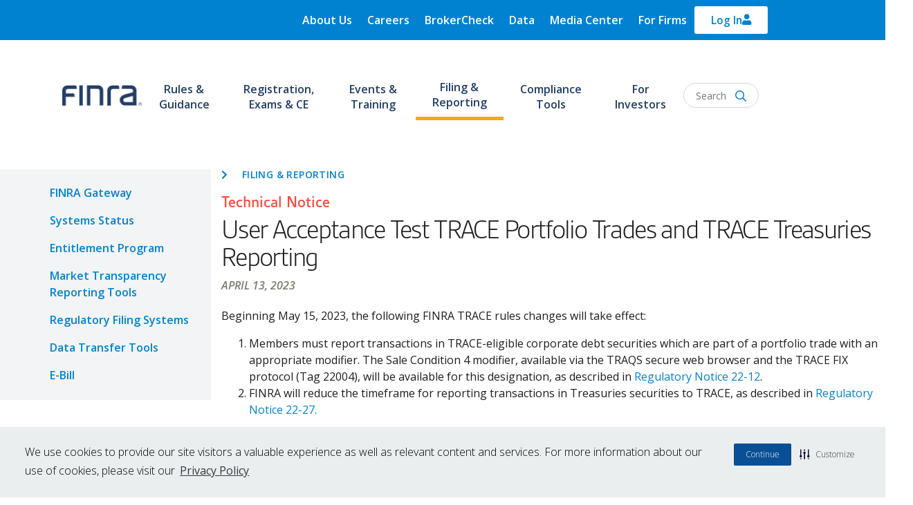

--- FILE ---
content_type: text/html; charset=UTF-8
request_url: https://www.finra.org/filing-reporting/technical-notice/user-acceptance-test-trace-portfolio-trades-and-trace-treasuries-reporting
body_size: 17679
content:
<!DOCTYPE html>
<html lang="en" dir="ltr" prefix="og: https://ogp.me/ns#">
  <head>
          <script type="text/javascript" src="https://try.abtasty.com/1815f4bcb7f984090f9f3450ffb107c9.js"></script>
        <!-- Google Tag Manager -->
    <script>(function(w,d,s,l,i){w[l]=w[l]||[];w[l].push({'gtm.start':
          new Date().getTime(),event:'gtm.js'});var f=d.getElementsByTagName(s)[0],
        j=d.createElement(s),dl=l!='dataLayer'?'&l='+l:'';j.async=true;j.src=
        'https://www.googletagmanager.com/gtm.js?id='+i+dl;f.parentNode.insertBefore(j,f);
      })(window,document,'script','dataLayer','GTM-PX5XDBN');</script>
    <!-- End Google Tag Manager -->
    <script defer src="//cdn.jsdelivr.net/bluebird/3.5.0/bluebird.min.js"></script>
    <script defer src="https://cdnjs.cloudflare.com/ajax/libs/fetch/2.0.3/fetch.js"></script>
    <meta charset="utf-8" />
<meta name="description" content="Beginning May 15, 2023, the following FINRA TRACE rules changes will take effect: Members must report transactions in TRACE-eligible corporate debt securities which are part of a portfolio trade with an appropriate modifier. The Sale Condition 4 modifier, available via the TRAQS secure web browser and the TRACE FIX protocol (Tag 22004), will be available for this designation, as described in Regulatory Notice 22-12. FINRA will reduce the timeframe for reporting transactions in Treasuries securities to TRACE, as described in Regulatory Notice 22-27. To support these changes, a production User Acceptance Test (UAT) will occur on Saturday, April 22," />
<link rel="canonical" href="https://www.finra.org/filing-reporting/technical-notice/user-acceptance-test-trace-portfolio-trades-and-trace-treasuries-reporting" />
<link rel="image_src" href="https://www.finra.org/sites/default/files/2023-12/finra-logo.png" />
<meta name="google" content="p6aFpyERRdC4Ror_K0mTRRtXKjAsz35RTQl_MDv_nNg" />
<meta property="og:title" content="User Acceptance Test TRACE Portfolio Trades and TRACE Treasuries Reporting" />
<meta property="og:description" content="Beginning May 15, 2023, the following FINRA TRACE rules changes will take effect: Members must report transactions in TRACE-eligible corporate debt securities which are part of a portfolio trade with an appropriate modifier. The Sale Condition 4 modifier, available via the TRAQS secure web browser and the TRACE FIX protocol (Tag 22004), will be available for this designation, as described in Regulatory Notice 22-12. FINRA will reduce the timeframe for reporting transactions in Treasuries securities to TRACE, as described in Regulatory Notice 22-27. To support these changes, a production User Acceptance Test (UAT) will occur on Saturday, April 22," />
<meta property="og:image" content="https://www.finra.org/sites/default/files/2023-12/finra-logo.png" />
<meta name="Generator" content="Drupal 10 (https://www.drupal.org)" />
<meta name="MobileOptimized" content="width" />
<meta name="HandheldFriendly" content="true" />
<meta name="viewport" content="width=device-width, initial-scale=1, shrink-to-fit=no" />
<meta http-equiv="x-ua-compatible" content="ie=edge" />
<link rel="icon" href="/themes/custom/finra_bootstrap_sass/favicon.ico" type="image/vnd.microsoft.icon" />
<link rel="canonical" href="https://www.finra.org/filing-reporting/technical-notice/user-acceptance-test-trace-portfolio-trades-and-trace-treasuries-reporting" />
<link rel="shortlink" href="https://www.finra.org/node/342181" />
<script>window.a2a_config=window.a2a_config||{};a2a_config.callbacks=[];a2a_config.overlays=[];a2a_config.templates={};a2a_config.exclude_services = [ 'linkedin', 'facebook', 'twitter', 'email', 'amazon_wish_list', 'aol_mail', 'balatarin', 'bibsonomy', 'bitty_browser', 'blogger', 'blogmarks', 'bookmarks_fr', 'box_net', 'buffer', 'citeulike', 'copy_link', 'diary_ru', 'diaspora', 'digg', 'diigo', 'douban', 'draugiem', 'evernote', 'fark', 'flipboard', 'folkd', 'google_gmail', 'google_classroom', 'hacker_news', 'hatena', 'houzz', 'instapaper', 'known', 'line', 'livejournal', 'mail_ru', 'mendeley', 'meneame', 'mewe', 'mixi', 'myspace', 'odnoklassniki', 'outlook_com', 'papaly', 'pinboard', 'pinterest', 'plurk', 'pocket', 'print', 'printfriendly', 'pusha', 'kindle_it', 'qzone', 'rediff', 'refind', 'sina_weibo', 'sitejot', 'skype', 'slashdot', 'sms', 'snapchat', 'svejo', 'symbaloo_bookmarks', 'telegram', 'threema', 'trello', 'tumblr', 'twiddla', 'typepad_post', 'viber', 'vk', 'wechat', 'wordpress', 'wykop', 'xing', 'yahoo_mail', 'yummly' ];</script>

    <title>User Acceptance Test TRACE Portfolio Trades and TRACE Treasuries Reporting | FINRA.org</title>
    <link rel="stylesheet" media="all" href="/sites/default/files/css/css_TTUTCJrGjBQLGHFz4WSSV_ywtLPEt7p-ne7YTALO2RQ.css?delta=0&amp;language=en&amp;theme=finra_bootstrap_sass&amp;include=[base64]" />
<link rel="stylesheet" media="all" href="https://use.fontawesome.com/releases/v5.7.2/css/all.css" />
<link rel="stylesheet" media="all" href="https://use.fontawesome.com/releases/v5.7.2/css/v4-shims.css" />
<link rel="stylesheet" media="all" href="/sites/default/files/css/css_7t_F2O5CtEfw013U43Fdh2xKre3DGwlw7AoIK5zaWPM.css?delta=3&amp;language=en&amp;theme=finra_bootstrap_sass&amp;include=[base64]" />
<link rel="stylesheet" media="all" href="/sites/default/files/css/css_qUWuYNzqxsOUG0wOLFu7TF7vqdMVHROdUcn-wiikrwM.css?delta=4&amp;language=en&amp;theme=finra_bootstrap_sass&amp;include=[base64]" />
<link rel="stylesheet" media="all" href="//use.typekit.net/nba4hvp.css" />
<link rel="stylesheet" media="all" href="/sites/default/files/css/css_2udr5HuvRR0FhmZ0uZuUnixNtNONrqn23_s70NEGYQM.css?delta=6&amp;language=en&amp;theme=finra_bootstrap_sass&amp;include=[base64]" />
<link rel="stylesheet" media="all" href="//fonts.googleapis.com/css?family=Open+Sans" />
<link rel="stylesheet" media="all" href="//fonts.googleapis.com/css?family=Open+Sans:300,300i,400,400i,600,600i,700,700i,800,800i" />

    
          
      </head>
  <body class="layout-one-sidebar layout-sidebar-first page-node-342181">
  <!-- Google Tag Manager (noscript) -->
  <noscript><iframe src="https://www.googletagmanager.com/ns.html?id=GTM-PX5XDBN"
                    height="0" width="0" style="display:none;visibility:hidden"></iframe></noscript>
  <!-- End Google Tag Manager (noscript) -->
        <a href="#main-content" class="visually-hidden focusable">
      Skip to main content
    </a>
    
      <div class="dialog-off-canvas-main-canvas" data-off-canvas-main-canvas>
    <div id="page-wrapper"  class="page--type-article">
  <div id="page">
    
      <header id="Finra_homepage_header" class="header" role="banner" aria-label="Site header">
        <div class="secondary-new-header">
          <div class="secondary-header-row row">
            <div class="secondary-menu" id = "desk_menu_sec">
                <section class="region region-secondary-menu">
    <div  id="block-finrautilitymenu" data-block-plugin-id="system_menu_block:finra-utility-menu" class="block block-menu navigation menu--finra-utility-menu">
            
  <h2 class="sr-only visually-hidden" id="block-finrautilitymenu-menu">FINRA Utility Menu</h2>
  

                            <ul id="block-finrautilitymenu" class="clearfix nav navbar-nav">
                    <li class="nav-item menu-item--collapsed">
                        <a href="/about" class="nav-link" data-drupal-link-system-path="node/135106">About Us</a>
              </li>
                <li class="nav-item menu-item--collapsed">
                        <a href="/careers" class="nav-link" data-drupal-link-system-path="node/135166">Careers</a>
              </li>
                <li class="nav-item">
                        <a href="https://brokercheck.finra.org" class="nav-link">BrokerCheck</a>
              </li>
                <li class="nav-item">
                        <a href="/finra-data" class="nav-link" data-drupal-link-system-path="node/180426">Data</a>
              </li>
                <li class="nav-item menu-item--collapsed">
                        <a href="/media-center" class="nav-link" data-drupal-link-system-path="node/340671">Media Center</a>
              </li>
                <li class="nav-item">
                        <a href="/member-firm-hub" class="nav-link" data-drupal-link-system-path="node/342121">For Firms</a>
              </li>
        </ul>
  


  </div>

  </section>

            </div>
            <div class="top-header-form">
                <section class="region region-top-header-form">
    <div id="block-finra-bootstrap-sass-loginoverlaynewhomepage-2" data-block-plugin-id="block_content:5f737dd3-a3ee-4d2a-b891-e115158ec6d9" class="block-content-basic block block-block-content block-block-content5f737dd3-a3ee-4d2a-b891-e115158ec6d9">
  
    
      <div class="content">
      
            <div class="clearfix text-formatted field field--name-body field--type-text-with-summary field--label-hidden field__item"><div class="test" aria-controls="loginCollapse" aria-expanded="false" data-toggle="collapse" href="#loginCollapse" id="login-icon" role="button"><p><svg viewBox="0 0 448 512"><!--!Font Awesome Free 6.5.1 by @fontawesome - https://fontawesome.com License - https://fontawesome.com/license/free Copyright 2024 Fonticons, Inc.--><path fill="currentColor" d="M304 128a80 80 0 1 0 -160 0 80 80 0 1 0 160 0zM96 128a128 128 0 1 1 256 0A128 128 0 1 1 96 128zM49.3 464H398.7c-8.9-63.3-63.3-112-129-112H178.3c-65.7 0-120.1 48.7-129 112zM0 482.3C0 383.8 79.8 304 178.3 304h91.4C368.2 304 448 383.8 448 482.3c0 16.4-13.3 29.7-29.7 29.7H29.7C13.3 512 0 498.7 0 482.3z" /></svg></p></div><div class="collapse" id="loginCollapse"><div class="login-responsive">&nbsp;</div><div class="login-row" layout="row"><div class="login-col" layout="col"><p class="login-subtitle"><span>For the Public</span></p><p class="login-title"><a href="https://ews.finra.org/auth/logon?realm=ews&amp;goto=https%3A//gateway.finra.org/app/data%3FrcpRedirNum%3D1">FINRA DATA</a></p><p class="login-desc">FINRA Data provides non-commercial use of data, specifically the ability to save data views and create and manage a Bond Watchlist.</p><div class="login-btn" style="padding:5px 0px 14px;"><a href="https://ews.finra.org/auth/logon?realm=ews&amp;goto=https%3A//gateway.finra.org/app/data%3FrcpRedirNum%3D1"><span>Login</span></a></div></div><div class="login-col" layout="col"><p class="login-subtitle"><span>For Industry Professionals</span></p><p class="login-title"><a href="https://finpro.finra.org/">FINPRO GATEWAY</a></p><p class="login-desc">Registered representatives can fulfill Continuing Education requirements, view their industry CRD record and perform other compliance tasks.</p><div class="login-btn" style="padding:5px 0px 14px;"><a href="https://finpro.finra.org/"><span>Login</span></a></div></div><div class="login-col" layout="col"><p class="login-subtitle"><span>For Member Firms</span></p><p class="login-title"><a href="https://gateway.finra.org/">FINRA GATEWAY</a></p><p class="login-desc">Firm compliance professionals can access filings and requests, run reports and submit support tickets.</p><div class="login-btn" style="padding:5px 0px 14px;"><a href="https://gateway.finra.org/"><span>Login</span></a></div></div><div class="login-col" layout="col"><p class="login-subtitle"><span>For Case Participants</span></p><p class="login-title"><a href="https://drportal.finra.org/">DR PORTAL</a></p><p class="login-desc">Arbitration and mediation case participants and FINRA neutrals can view case information and submit documents through this Dispute Resolution Portal.</p><div class="login-btn" style="padding:5px 0px 14px;"><a href="https://drportal.finra.org/"><span>Login</span></a></div></div></div><div class="login-fourth"><p class="need-help" style="font-size:16px;"><a href="https://tools.finra.org/cc_support/">Need Help?</a> | <a href="https://www.finra.org/filing-reporting/systems-status">Check System Status</a></p><p class="other-systems" style="font-size:16px;"><a href="https://www.finra.org/filing-reporting/entitlement/systems">Log In to other FINRA systems</a></p></div></div></div>
      
    </div>
  </div>

  </section>

            </div>
          </div>
        </div>
                <div class="finra-container region-second-header">
        <div class="row">
          <div class="page-header">
              <section class="region region-header">
          <a href="/" title="Home" rel="home" class="navbar-brand">
              <img src="/sites/default/files/FINRA_Logo_Desktop.png" alt="FINRA: 85 years of protecting investors - Home" width="115px" height="42.5px" class="img-fluid d-inline-block align-top" />
            
    </a>
    
  </section>

          </div>
          <div class="navbar-top">
            <nav class="navbar navbar-dark bg-transparent" id="navbar-top" aria-label="FINRA Main">
              <div class="header-menus col collapse" id="CollapsingNavbar">
                                <div class="primary-header-row row">
                  <div class="primary-menu">
                      <section class="region region-primary-menu">
    <div id="block-finra-bootstrap-sass-finrahomepagenavmegamenusnew" data-block-plugin-id="superfish:finra-homepage-nav-megamenus-new" class="block block-superfish block-superfishfinra-homepage-nav-megamenus-new">
  
    
      <div class="content">
      
<div>
  <ul id="superfish-finra-homepage-nav-megamenus-new" class="menu sf-menu sf-finra-homepage-nav-megamenus-new sf-horizontal sf-style-none">
    
<li id="finra-homepage-nav-megamenus-new-menu-link-content1b4d9607-2d0a-4ba3-a6e7-4a6b1cbb6e82--2" class="sf-depth-1 header menuparent"><a href="/rules-guidance" class="sf-depth-1 menuparent" aria-labelledby="Rules &amp; Guidance">Rules &amp; Guidance</a><ul class="sf-multicolumn"><li class="sf-multicolumn-wrapper "><ol class="multicolumn-content"><li id="finra-homepage-nav-megamenus-new-menu-link-content2b12b470-c7eb-4690-8fd4-f9b3e24e6e15--2" class="sf-depth-2 header sf-multicolumn-column menuparent"><div class="sf-multicolumn-column"><a href="/rules-guidance" class="sf-depth-2 menuparent" aria-labelledby="R&amp;G Section 1">R&amp;G Section 1</a><ol class="multicolumn-content"><li id="finra-homepage-nav-megamenus-new-menu-link-content34143c81-286b-4cfe-96fd-1a36a135d75b--2" class="sf-depth-3 header menuparent"><h2><a href="/rules-guidance/finra-manual" class="sf-depth-3 menuparent" aria-labelledby="FINRA Manual">FINRA Manual</a></h2><ol class="multicolumn-content"><li id="finra-homepage-nav-megamenus-new-menu-link-content3cd026de-017b-44ff-a42c-3d45c4adc2ba--2" class="sf-depth-4 header sf-no-children"><a href="/rules-guidance/rulebooks/updates" class="sf-depth-4" aria-labelledby="Updates">Updates</a></li></ol></li><li id="finra-homepage-nav-megamenus-new-menu-link-contentcd534a29-dae6-4b27-954d-7f3f6aa5f95a--2" class="sf-depth-3 header menuparent"><h2><a href="/rules-guidance/interpreting-rules" class="sf-depth-3 menuparent" aria-labelledby="Interpreting the Rules">Interpreting the Rules</a></h2><ol class="multicolumn-content"><li id="finra-homepage-nav-megamenus-new-menu-link-contentbfc59af9-883c-4ce9-9508-07a74a3dbac5--2" class="sf-depth-4 header sf-no-children"><a href="/rules-guidance/notices" class="sf-depth-4" aria-labelledby="Notices">Notices</a></li><li id="finra-homepage-nav-megamenus-new-menu-link-contenta067da24-ce37-43a4-acbd-019db86020de--2" class="sf-depth-4 header sf-no-children"><a href="/rules-guidance/guidance" class="sf-depth-4" aria-labelledby="Guidance">Guidance</a></li><li id="finra-homepage-nav-megamenus-new-menu-link-content157e31e2-c14b-4fd7-8e33-01515c4ba0bf--2" class="sf-depth-4 header sf-no-children"><a href="/rules-guidance/guidance/faqs" class="sf-depth-4" aria-labelledby="Frequently Asked Questions">Frequently Asked Questions</a></li><li id="finra-homepage-nav-megamenus-new-menu-link-contente44c49ed-a2d7-4660-8937-8285e50fc411--2" class="sf-depth-4 header sf-no-children"><a href="/rules-guidance/key-topics" class="sf-depth-4" aria-labelledby="Key Topics">Key Topics</a></li><li id="finra-homepage-nav-megamenus-new-menu-link-contenta7c1dcca-4c7d-437a-a1ab-6f0b1aadb744--2" class="sf-depth-4 header sf-no-children"><a href="/rules-guidance/interpretive-questions" class="sf-depth-4" aria-labelledby="Interpretive Questions">Interpretive Questions</a></li></ol></li></ol></div></li><li id="finra-homepage-nav-megamenus-new-menu-link-content16a886d5-41e2-4e4e-820c-8b43ad12cf92--2" class="sf-depth-2 header sf-multicolumn-column menuparent"><div class="sf-multicolumn-column"><a href="/rules-guidance" class="sf-depth-2 menuparent" aria-labelledby="R&amp;G Section 2">R&amp;G Section 2</a><ol class="multicolumn-content"><li id="finra-homepage-nav-megamenus-new-menu-link-content7bf9ad1b-48c9-46ea-aea1-0c8fedf6e76b--2" class="sf-depth-3 header menuparent"><h2><a href="/rules-guidance/rulemaking-process" class="sf-depth-3 menuparent" aria-labelledby="The Rulemaking Process">The Rulemaking Process</a></h2><ol class="multicolumn-content"><li id="finra-homepage-nav-megamenus-new-menu-link-contentbb8cb4dd-cc48-4206-9aa6-8c076743f2b9--2" class="sf-depth-4 header sf-no-children"><a href="/rules-guidance/rule-filings" class="sf-depth-4" aria-labelledby="Rule Filings">Rule Filings</a></li><li id="finra-homepage-nav-megamenus-new-menu-link-content0435d995-74bd-40da-b86a-40b62d41e5d9--2" class="sf-depth-4 header sf-no-children"><a href="https://tools.finra.org/rule_filings/" class="sf-depth-4 sf-external" aria-labelledby="Rule Filing Status Report">Rule Filing Status Report</a></li><li id="finra-homepage-nav-megamenus-new-menu-link-content5e4d2052-7c9f-43be-b9c9-b970f21d78fd--2" class="sf-depth-4 header sf-no-children"><a href="/rules-guidance/requests-for-comments" class="sf-depth-4" aria-labelledby="Requests for Comments">Requests for Comments</a></li><li id="finra-homepage-nav-megamenus-new-menu-link-content72741ca5-a482-40a7-ac2e-bfbcdb708594--2" class="sf-depth-4 header sf-no-children"><a href="/rules-guidance/rulebook-consolidation" class="sf-depth-4" aria-labelledby="Rulebook Consolidation">Rulebook Consolidation</a></li></ol></li></ol></div></li><li id="finra-homepage-nav-megamenus-new-menu-link-content47861d1e-f84c-48aa-a39c-7a264303694d--2" class="sf-depth-2 header sf-multicolumn-column menuparent"><div class="sf-multicolumn-column"><a href="/rules-guidance" class="sf-depth-2 menuparent" aria-labelledby="R&amp;G Section 3">R&amp;G Section 3</a><ol class="multicolumn-content"><li id="finra-homepage-nav-megamenus-new-menu-link-content4d3988a6-9d3c-4b49-b08f-5ec10bd2378d--2" class="sf-depth-3 header menuparent"><h2><a href="/rules-guidance/adjudication-decisions" class="sf-depth-3 menuparent" aria-labelledby="Adjudications &amp; Decisions">Adjudications &amp; Decisions</a></h2><ol class="multicolumn-content"><li id="finra-homepage-nav-megamenus-new-menu-link-contentda0fdb33-e0ea-4e1a-b92c-cf7a90128e9b--2" class="sf-depth-4 header sf-no-children"><a href="/rules-guidance/adjudication-decisions/national-adjudicatory-council-nac" class="sf-depth-4" aria-labelledby="National Adjudicatory Council (NAC)">National Adjudicatory Council (NAC)</a></li><li id="finra-homepage-nav-megamenus-new-menu-link-contentf37f3677-c5e1-403d-a87c-288b022fc036--2" class="sf-depth-4 header sf-no-children"><a href="/rules-guidance/adjudication-decisions/office-hearing-officers-oho/about" class="sf-depth-4" aria-labelledby="Office of Hearing Officers (OHO)">Office of Hearing Officers (OHO)</a></li></ol></li></ol></div></li><li id="finra-homepage-nav-megamenus-new-menu-link-content14293eb5-673b-4472-95fc-84c7b5a3c532--2" class="sf-depth-2 header sf-multicolumn-column menuparent"><div class="sf-multicolumn-column"><a href="/rules-guidance" class="sf-depth-2 menuparent" aria-labelledby="R&amp;G Section 4">R&amp;G Section 4</a><ol class="multicolumn-content"><li id="finra-homepage-nav-megamenus-new-menu-link-contente040ccaf-750c-4e7a-b1ac-b527a3b29bc1--2" class="sf-depth-3 header menuparent"><h2><a href="/rules-guidance/enforcement" class="sf-depth-3 menuparent" aria-labelledby="Enforcement">Enforcement</a></h2><ol class="multicolumn-content"><li id="finra-homepage-nav-megamenus-new-menu-link-content3160b9d2-e42d-4588-b87c-fdd986d234de--2" class="sf-depth-4 header sf-no-children"><a href="https://www.finra.org/rules-guidance/oversight-enforcement/disciplinary-actions-online" class="sf-depth-4 sf-external" aria-labelledby="Disciplinary Actions Online">Disciplinary Actions Online</a></li><li id="finra-homepage-nav-megamenus-new-menu-link-content9bc2c3c1-6105-4a43-84e7-d3b87b38bbdd--2" class="sf-depth-4 header sf-no-children"><a href="/rules-guidance/oversight-enforcement/disciplinary-actions" class="sf-depth-4" aria-labelledby="Monthly Disciplinary Actions">Monthly Disciplinary Actions</a></li><li id="finra-homepage-nav-megamenus-new-menu-link-contentdcdce396-9e20-4fba-9cf9-7c1822af7b43--2" class="sf-depth-4 header sf-no-children"><a href="/rules-guidance/oversight-enforcement/sanction-guidelines" class="sf-depth-4" aria-labelledby="Sanction Guidelines">Sanction Guidelines</a></li><li id="finra-homepage-nav-megamenus-new-menu-link-content7ae8b495-7bbc-4713-a3d1-393e757a4f7a--2" class="sf-depth-4 header sf-no-children"><a href="/rules-guidance/oversight-Oversight%20%26%20Enforcement/individuals-barred-finra" class="sf-depth-4" aria-labelledby="Individuals Barred by FINRA">Individuals Barred by FINRA</a></li></ol></li></ol></div></li></ol></li></ul></li><li id="finra-homepage-nav-megamenus-new-menu-link-content568be8c6-2749-4b61-afa4-e1aef3056650--2" class="sf-depth-1 header menuparent"><a href="/registration-exams-ce" class="sf-depth-1 menuparent" aria-labelledby="Registration, Exams &amp; CE">Registration, Exams &amp; CE</a><ul class="sf-multicolumn"><li class="sf-multicolumn-wrapper "><ol class="multicolumn-content"><li id="finra-homepage-nav-megamenus-new-menu-link-content743dcab1-fa12-4078-9425-f1e5f9d0519a--2" class="sf-depth-2 header sf-multicolumn-column menuparent"><div class="sf-multicolumn-column"><a href="/registration-exams-ce" class="sf-depth-2 menuparent" aria-labelledby="Registration section 1">Registration section 1</a><ol class="multicolumn-content"><li id="finra-homepage-nav-megamenus-new-menu-link-content4e8b3fa4-2b63-4dc6-9b06-3ec58bd3b6d6--2" class="sf-depth-3 header menuparent"><h2><a href="/registration-exams-ce/registration" class="sf-depth-3 menuparent" aria-labelledby="Registration">Registration</a></h2><ol class="multicolumn-content"><li id="finra-homepage-nav-megamenus-new-menu-link-contentf6878ec3-2a37-4286-b0ff-51f38f2ea5fd--2" class="sf-depth-4 header sf-no-children"><a href="/registration-exams-ce/broker-dealers" class="sf-depth-4" aria-labelledby="Broker Dealers">Broker Dealers</a></li><li id="finra-homepage-nav-megamenus-new-menu-link-content0ecbf1ea-6ca0-4bc8-8e9b-59e7cba90a62--2" class="sf-depth-4 header sf-no-children"><a href="/registration-exams-ce/capital-acquisition-brokers" class="sf-depth-4" aria-labelledby="Capital Acquisition Brokers">Capital Acquisition Brokers</a></li><li id="finra-homepage-nav-megamenus-new-menu-link-content01963f11-2411-4031-a5c9-8e73580648f3--2" class="sf-depth-4 header sf-no-children"><a href="/registration-exams-ce/funding-portals" class="sf-depth-4" aria-labelledby="Funding Portals">Funding Portals</a></li><li id="finra-homepage-nav-megamenus-new-menu-link-content45b769ff-9b3c-4cbc-befb-79380e5b6014--2" class="sf-depth-4 header sf-no-children"><a href="/registration-exams-ce/individuals" class="sf-depth-4" aria-labelledby="Individuals">Individuals</a></li></ol></li></ol></div></li><li id="finra-homepage-nav-megamenus-new-menu-link-contentac0e3bb2-976c-4b6a-8fec-981489a9fdec--2" class="sf-depth-2 header sf-multicolumn-column menuparent"><div class="sf-multicolumn-column"><a href="/registration-exams-ce" class="sf-depth-2 menuparent" aria-labelledby="Registration Section 2">Registration Section 2</a><ol class="multicolumn-content"><li id="finra-homepage-nav-megamenus-new-menu-link-content5b603fc0-12c2-44c3-bb60-0db5f114a14f--2" class="sf-depth-3 header menuparent"><h2><a href="/registration-exams-ce/qualification-exams" class="sf-depth-3 menuparent" aria-labelledby="Qualification Exams">Qualification Exams</a></h2><ol class="multicolumn-content"><li id="finra-homepage-nav-megamenus-new-menu-link-content63752dac-c460-4619-b75a-0544d39f9e21--2" class="sf-depth-4 header sf-no-children"><a href="/registration-exams-ce/qualification-exams/securities-industry-essentials-exam-sie" class="sf-depth-4" aria-labelledby="Securities Industry Essentials Exam (SIE)">Securities Industry Essentials Exam (SIE)</a></li><li id="finra-homepage-nav-megamenus-new-menu-link-contenteba0ebc3-0134-40a1-869d-3a5a30f05306--2" class="sf-depth-4 header sf-no-children"><a href="/registration-exams-ce/qualification-exams/series7" class="sf-depth-4" aria-labelledby="Series 7">Series 7</a></li></ol></li><li id="finra-homepage-nav-megamenus-new-menu-link-content1d435c60-0a5d-4ac1-baac-6feb68ac1aa4--2" class="sf-depth-3 header menuparent"><h2><a href="/registration-exams-ce/continuing-education" class="sf-depth-3 menuparent" aria-labelledby="Continuing Education (CE)">Continuing Education (CE)</a></h2><ol class="multicolumn-content"><li id="finra-homepage-nav-megamenus-new-menu-link-content12708005-03a9-4813-a1c4-b79ccb575e00--2" class="sf-depth-4 header sf-no-children"><a href="/registration-exams-ce/continuing-education/regulatory-element-topics" class="sf-depth-4" aria-labelledby="View a Regulatory Element Learning Plan">View a Regulatory Element Learning Plan</a></li></ol></li></ol></div></li><li id="finra-homepage-nav-megamenus-new-menu-link-content87ac70da-476d-497b-bee4-39d65e59ea5f--2" class="sf-depth-2 header sf-multicolumn-column menuparent"><div class="sf-multicolumn-column"><a href="/registration-exams-ce" class="sf-depth-2 menuparent" aria-labelledby="Registration Section 3">Registration Section 3</a><ol class="multicolumn-content"><li id="finra-homepage-nav-megamenus-new-menu-link-content1f87e2bc-137c-4e76-ba12-921ac5400696--2" class="sf-depth-3 header menuparent"><h2><a href="/registration-exams-ce/classic-crd" class="sf-depth-3 menuparent" aria-labelledby="Registration Systems">Registration Systems</a></h2><ol class="multicolumn-content"><li id="finra-homepage-nav-megamenus-new-menu-link-content74de55a6-970c-49a4-877f-6a3cd1584db9--2" class="sf-depth-4 header sf-no-children"><a href="/registration-exams-ce/classic-crd" class="sf-depth-4" aria-labelledby="Classic CRD">Classic CRD</a></li><li id="finra-homepage-nav-megamenus-new-menu-link-contentc425811e-6944-4643-9a4b-21222d7ed44e--2" class="sf-depth-4 header sf-no-children"><a href="/registration-exams-ce/finpro" class="sf-depth-4" aria-labelledby="Financial Professional Gateway (FinPro)">Financial Professional Gateway (FinPro)</a></li><li id="finra-homepage-nav-megamenus-new-menu-link-content7afd209b-9193-484a-b160-9705bcd8e250--2" class="sf-depth-4 header sf-no-children"><a href="/registration-exams-ce/financial-industry-networking-directory" class="sf-depth-4" aria-labelledby="Financial Industry Networking Directory (FIND)">Financial Industry Networking Directory (FIND)</a></li></ol></li></ol></div></li></ol></li></ul></li><li id="finra-homepage-nav-megamenus-new-menu-link-contentc47867f6-a419-4633-83aa-9fb4c8d8cda7--2" class="sf-depth-1 header menuparent"><a href="/events-training" class="sf-depth-1 menuparent" aria-labelledby="Events &amp; Training">Events &amp; Training</a><ul class="sf-multicolumn"><li class="sf-multicolumn-wrapper "><ol class="multicolumn-content"><li id="finra-homepage-nav-megamenus-new-menu-link-content9cd640c1-feb7-4c4a-b67e-a3eaedacd028--2" class="sf-depth-2 header sf-multicolumn-column menuparent"><div class="sf-multicolumn-column"><a href="/events-training" class="sf-depth-2 menuparent" aria-labelledby="Events &amp; Training Section 1">Events &amp; Training Section 1</a><ol class="multicolumn-content"><li id="finra-homepage-nav-megamenus-new-menu-link-contentf380a1ac-d9fd-45e2-8f15-32b96331c18f--2" class="sf-depth-3 header sf-no-children"><a href="/events-training/upcoming-events" class="sf-depth-3" aria-labelledby="Upcoming Events">Upcoming Events</a></li><li id="finra-homepage-nav-megamenus-new-menu-link-content2be4f6af-c66f-4a7f-b415-ff139f4a19dd--2" class="sf-depth-3 header sf-no-children"><a href="/events-training/on-demand-education" class="sf-depth-3" aria-labelledby="On-Demand Education">On-Demand Education</a></li><li id="finra-homepage-nav-megamenus-new-menu-link-content6b6eca67-0596-44bb-94d5-a7f7dcaec084--2" class="sf-depth-3 header sf-no-children"><a href="/events-training/FINRA-crypto-and-blockchain-education-program" class="sf-depth-3" aria-labelledby="FINRA Crypto and Blockchain Education Program">FINRA Crypto and Blockchain Education Program</a></li><li id="finra-homepage-nav-megamenus-new-menu-link-content9abdc27c-9497-426d-be8e-465a10d034ac--2" class="sf-depth-3 header sf-no-children"><a href="/events-training/FINRA-crcp-program" class="sf-depth-3" aria-labelledby="FINRA Certified Regulatory and Compliance Professional (CRCP)® Program">FINRA Certified Regulatory and Compliance Professional (CRCP)® Program</a></li><li id="finra-homepage-nav-megamenus-new-menu-link-content81cc3c6b-ad65-4627-8b34-69f4bb5d3e5e--2" class="sf-depth-3 header sf-no-children"><a href="/events-training/flex" class="sf-depth-3" aria-labelledby="Financial Learning Experience (FLEX)">Financial Learning Experience (FLEX)</a></li><li id="finra-homepage-nav-megamenus-new-menu-link-content911c7ec5-023c-4c98-953f-b121ff986fa3--2" class="sf-depth-3 header sf-no-children"><a href="/events-training/webinars" class="sf-depth-3" aria-labelledby="Technical &amp; Navigational Webinars">Technical &amp; Navigational Webinars</a></li></ol></div></li></ol></li></ul></li><li id="finra-homepage-nav-megamenus-new-menu-link-contentf3f7bbdd-246d-45c1-af1c-960dc8ad074d--2" class="active-trail sf-depth-1 header menuparent"><a href="/filing-reporting" class="sf-depth-1 menuparent" aria-labelledby="Filing &amp; Reporting">Filing &amp; Reporting</a><ul class="sf-multicolumn"><li class="sf-multicolumn-wrapper "><ol class="multicolumn-content"><li id="finra-homepage-nav-megamenus-new-menu-link-content296db8b3-7b22-4c23-a036-06be44277a69--2" class="active-trail sf-depth-2 header sf-multicolumn-column menuparent"><div class="sf-multicolumn-column"><a href="/filing-reporting" class="sf-depth-2 menuparent" aria-labelledby="Filing &amp; Reporting Section 1">Filing &amp; Reporting Section 1</a><ol class="multicolumn-content"><li id="finra-homepage-nav-megamenus-new-menu-link-contentf874a19d-557b-487f-88f1-3d84445f4bc9--2" class="sf-depth-3 header sf-no-children"><a href="/filing-reporting/finra-gateway" class="sf-depth-3" aria-labelledby="FINRA Gateway">FINRA Gateway</a></li><li id="finra-homepage-nav-megamenus-new-menu-link-contentf6c4c3c6-93c8-42cf-ab58-476a92d01380--2" class="sf-depth-3 header sf-no-children"><a href="/filing-reporting/systems-status" class="sf-depth-3" aria-labelledby="Systems Status">Systems Status</a></li><li id="finra-homepage-nav-megamenus-new-menu-link-contentd27e2150-fc22-4e07-98c1-2cce079184a8--2" class="sf-depth-3 header sf-no-children"><a href="/filing-reporting/entitlement" class="sf-depth-3" aria-labelledby="Entitlement Program">Entitlement Program</a></li><li id="finra-homepage-nav-megamenus-new-menu-link-content68c74d41-92b9-4e79-84e4-5c43beaf45dc--2" class="sf-depth-3 header sf-no-children"><a href="/filing-reporting/market-transparency-reporting" class="sf-depth-3" aria-labelledby="Market Transparency Reporting Tools">Market Transparency Reporting Tools</a></li><li id="finra-homepage-nav-megamenus-new-menu-link-contentbb250ecd-0432-4ebc-bccf-a21e455fb617--2" class="sf-depth-3 header sf-no-children"><a href="/filing-reporting/regulatory-filing-systems" class="sf-depth-3" aria-labelledby="Regulatory Filing Systems">Regulatory Filing Systems</a></li><li id="finra-homepage-nav-megamenus-new-menu-link-content2de7e722-b3b2-471e-9cf2-587f649dd923--2" class="sf-depth-3 header sf-no-children"><a href="/filing-reporting/data-transfer-tools" class="sf-depth-3" aria-labelledby="Data Transfer Tools">Data Transfer Tools</a></li><li id="finra-homepage-nav-megamenus-new-menu-link-contentec6d9be1-8ac6-4071-890c-52838b5490a2--2" class="sf-depth-3 header sf-no-children"><a href="/filing-reporting/e-bill" class="sf-depth-3" aria-labelledby="E-Bill">E-Bill</a></li></ol></div></li></ol></li></ul></li><li id="finra-homepage-nav-megamenus-new-menu-link-contentabdfc859-e1e4-4071-9b99-9535c132ee72--2" class="sf-depth-1 header menuparent"><a href="/compliance-tools" class="sf-depth-1 menuparent" aria-labelledby="Compliance Tools">Compliance Tools</a><ul class="sf-multicolumn"><li class="sf-multicolumn-wrapper "><ol class="multicolumn-content"><li id="finra-homepage-nav-megamenus-new-menu-link-content318c9740-343f-48dd-a32e-600f8c817211--2" class="sf-depth-2 header sf-multicolumn-column menuparent"><div class="sf-multicolumn-column"><a href="/compliance-tools" class="sf-depth-2 menuparent" aria-labelledby="Compliance Tools Section 1">Compliance Tools Section 1</a><ol class="multicolumn-content"><li id="finra-homepage-nav-megamenus-new-menu-link-contentd8bcc1fd-b0d4-4a3d-8042-4f943ef5b409--2" class="sf-depth-3 header sf-no-children"><a href="/compliance-tools/anti-money-laundering-template-small-firms" class="sf-depth-3" aria-labelledby="Anti-Money Laundering Template">Anti-Money Laundering Template</a></li><li id="finra-homepage-nav-megamenus-new-menu-link-content2badcc82-a0ba-4813-a97b-5cde27a154a6--2" class="sf-depth-3 header sf-no-children"><a href="https://www.finra.org/compliance-tools/cybersecurity-checklist" class="sf-depth-3 sf-external" aria-labelledby="Cybersecurity Checklist">Cybersecurity Checklist</a></li><li id="finra-homepage-nav-megamenus-new-menu-link-content7f6b440c-bc36-49c7-900b-1fe8e36909db--2" class="sf-depth-3 header sf-no-children"><a href="/compliance-tools/compliance-calendar" class="sf-depth-3" aria-labelledby="Compliance Calendar">Compliance Calendar</a></li><li id="finra-homepage-nav-megamenus-new-menu-link-contente0f11415-45ff-4cf1-925e-cf2b1f5cecf9--2" class="sf-depth-3 header sf-no-children"><a href="/compliance-tools/weekly-archive" class="sf-depth-3" aria-labelledby="Weekly Update Email Archive">Weekly Update Email Archive</a></li><li id="finra-homepage-nav-megamenus-new-menu-link-content170de235-7c02-4852-984e-95eef4499125--2" class="sf-depth-3 header sf-no-children"><a href="/compliance-tools/peer-2-peer-compliance-library" class="sf-depth-3" aria-labelledby="Peer-2-Peer Compliance Library">Peer-2-Peer Compliance Library</a></li></ol></div></li></ol></li></ul></li><li id="finra-homepage-nav-megamenus-new-menu-link-content8a617041-43a3-43ff-9f58-6a2615970d47--2" class="sf-depth-1 header menuparent"><a href="/investors" class="sf-depth-1 menuparent" aria-labelledby="For Investors">For Investors</a><ul class="sf-multicolumn"><li class="sf-multicolumn-wrapper "><ol class="multicolumn-content"><li id="finra-homepage-nav-megamenus-new-menu-link-content955b2de2-2baf-4187-9e39-086c21440220--2" class="sf-depth-2 header sf-multicolumn-column menuparent"><div class="sf-multicolumn-column"><a href="/investors" class="sf-depth-2 menuparent" aria-labelledby="For Investors Section 1">For Investors Section 1</a><ol class="multicolumn-content"><li id="finra-homepage-nav-megamenus-new-menu-link-content1def6247-9eb1-41f1-a045-bbfc96316e74--2" class="sf-depth-3 header sf-no-children"><a href="/investors/insights" class="sf-depth-3" aria-labelledby="Investor Insights">Investor Insights</a></li><li id="finra-homepage-nav-megamenus-new-menu-link-content0f5c83d6-0199-481c-bdb8-4215fffb4371--2" class="sf-depth-3 header sf-no-children"><a href="/investors/tools-and-calculators" class="sf-depth-3" aria-labelledby="Tools &amp; Calculators">Tools &amp; Calculators</a></li><li id="finra-homepage-nav-megamenus-new-menu-link-content53f5080d-f916-4b0a-942e-129c5cf72090--2" class="sf-depth-3 header menuparent"><h2><a href="/investors/personal-finance" class="sf-depth-3 menuparent" aria-labelledby="Personal Finance">Personal Finance</a></h2><ol class="multicolumn-content"><li id="finra-homepage-nav-megamenus-new-menu-link-content2cb22ba9-d516-490f-bd0e-bf9984550142--2" class="sf-depth-4 header sf-no-children"><a href="/investors/investing/investing-basics/investment-goals" class="sf-depth-4" aria-labelledby="Financial Goals">Financial Goals</a></li><li id="finra-homepage-nav-megamenus-new-menu-link-content7c320bbc-4fad-463a-97ee-024d99463fca--2" class="sf-depth-4 header sf-no-children"><a href="/investors/personal-finance/know-your-net-worth" class="sf-depth-4" aria-labelledby="Net Worth">Net Worth</a></li><li id="finra-homepage-nav-megamenus-new-menu-link-content26f056cf-1b99-4c9d-a97c-18cc65a4eb22--2" class="sf-depth-4 header sf-no-children"><a href="/investors/personal-finance/control-spending-calculate-cash-flow" class="sf-depth-4" aria-labelledby="Spending">Spending</a></li><li id="finra-homepage-nav-megamenus-new-menu-link-content2c662e03-9e1f-4e44-80e6-aba99155f167--2" class="sf-depth-4 header sf-no-children"><a href="/investors/personal-finance/manage-your-debt" class="sf-depth-4" aria-labelledby="Debt">Debt</a></li><li id="finra-homepage-nav-megamenus-new-menu-link-content2d5626b5-fe42-47bf-8088-a4996e53f73e--2" class="sf-depth-4 header sf-no-children"><a href="/investors/personal-finance/how-your-credit-score-impacts-your-financial-future" class="sf-depth-4" aria-labelledby="Credit Scores">Credit Scores</a></li><li id="finra-homepage-nav-megamenus-new-menu-link-content5388280f-edc8-40b9-a071-e4d109117508--2" class="sf-depth-4 header sf-no-children"><a href="/investors/personal-finance/start-emergency-fund" class="sf-depth-4" aria-labelledby="Emergency Funds">Emergency Funds</a></li></ol></li></ol></div></li><li id="finra-homepage-nav-megamenus-new-menu-link-content7d8f8a9d-8b19-4d7e-a8cd-586399b0e4f8--2" class="sf-depth-2 header sf-multicolumn-column menuparent"><div class="sf-multicolumn-column"><a href="/investors" class="sf-depth-2 menuparent" aria-labelledby="For Investors Section 2">For Investors Section 2</a><ol class="multicolumn-content"><li id="finra-homepage-nav-megamenus-new-menu-link-content64f29299-b56d-4976-9c4d-c4cd58f933ba--2" class="sf-depth-3 header menuparent"><h2><a href="/investors/investing" class="sf-depth-3 menuparent" aria-labelledby="Investing">Investing</a></h2><ol class="multicolumn-content"><li id="finra-homepage-nav-megamenus-new-menu-link-content3d6bebd0-cfbc-4d39-88f9-a401f33f597e--2" class="sf-depth-4 header sf-no-children"><a href="/investors/investing/investing-basics" class="sf-depth-4" aria-labelledby="Investing Basics">Investing Basics</a></li><li id="finra-homepage-nav-megamenus-new-menu-link-contente62ab252-c90e-43eb-b799-328c951f9680--2" class="sf-depth-4 header sf-no-children"><a href="/investors/investing/investment-products" class="sf-depth-4" aria-labelledby="Investment Products">Investment Products</a></li><li id="finra-homepage-nav-megamenus-new-menu-link-content4a8dd42d-00d4-4290-8ed4-e6224956af5f--2" class="sf-depth-4 header sf-no-children"><a href="/investors/investing/investment-accounts" class="sf-depth-4" aria-labelledby="Investment Accounts">Investment Accounts</a></li><li id="finra-homepage-nav-megamenus-new-menu-link-contentf425f2b1-c2f1-4000-9bb7-2233a2298437--2" class="sf-depth-4 header sf-no-children"><a href="/investors/investing/working-with-investment-professional" class="sf-depth-4" aria-labelledby="Working With an Investment Professional">Working With an Investment Professional</a></li></ol></li><li id="finra-homepage-nav-megamenus-new-menu-link-contenta983f7d0-3993-4f42-80d8-ed474e986f45--2" class="sf-depth-3 header menuparent"><h2><a href="/investors/protect-your-money" class="sf-depth-3 menuparent" aria-labelledby="Protect Your Money">Protect Your Money</a></h2><ol class="multicolumn-content"><li id="finra-homepage-nav-megamenus-new-menu-link-contentbabb7a34-330b-432a-9c7a-3aed86cab6b3--2" class="sf-depth-4 header sf-no-children"><a href="/investors/protect-your-money/check-registration" class="sf-depth-4" aria-labelledby="Check Registration">Check Registration</a></li><li id="finra-homepage-nav-megamenus-new-menu-link-content75981642-a29c-4c2f-a04a-268dd98fd524--2" class="sf-depth-4 header sf-no-children"><a href="/investors/protect-your-money/avoid-fraud" class="sf-depth-4" aria-labelledby="Avoid Fraud">Avoid Fraud</a></li><li id="finra-homepage-nav-megamenus-new-menu-link-content6fe9762e-7c6d-4150-9990-c9db011a5739--2" class="sf-depth-4 header sf-no-children"><a href="/investors/protect-your-money/watch-red-flags" class="sf-depth-4" aria-labelledby="Watch for Red Flags">Watch for Red Flags</a></li><li id="finra-homepage-nav-megamenus-new-menu-link-content773fb0c7-df7e-422b-a8f0-3689c3f58683--2" class="sf-depth-4 header sf-no-children"><a href="/investors/protect-your-money/safeguard-your-identity" class="sf-depth-4" aria-labelledby="Safeguard Your Identity">Safeguard Your Identity</a></li></ol></li></ol></div></li><li id="finra-homepage-nav-megamenus-new-menu-link-contentf03d2691-6592-4649-b41d-6652712ef3d0--2" class="sf-depth-2 header sf-multicolumn-column menuparent"><div class="sf-multicolumn-column"><a href="/investors" class="sf-depth-2 menuparent" aria-labelledby="For Investors Section 3">For Investors Section 3</a><ol class="multicolumn-content"><li id="finra-homepage-nav-megamenus-new-menu-link-contentb0c88306-2bd6-4078-8a56-8766b2affe7f--2" class="sf-depth-3 header sf-no-children"><a href="/investors/military" class="sf-depth-3" aria-labelledby="For the Military">For the Military</a></li><li id="finra-homepage-nav-megamenus-new-menu-link-content1b13b9ef-e483-4cb3-bce6-a5e1069fc45e--2" class="sf-depth-3 header menuparent"><h2><a href="/investors/need-help" class="sf-depth-3 menuparent" aria-labelledby="Need Help?">Need Help?</a></h2><ol class="multicolumn-content"><li id="finra-homepage-nav-megamenus-new-menu-link-contentf4bc73f1-2d52-4a24-9c44-7d956273b8fb--2" class="sf-depth-4 header sf-no-children"><a href="/investors/need-help/file-a-complaint" class="sf-depth-4" aria-labelledby="File a Complaint">File a Complaint</a></li><li id="finra-homepage-nav-megamenus-new-menu-link-contentcca58141-8642-401c-acd4-a857dae74c57--2" class="sf-depth-4 header sf-no-children"><a href="/investors/need-help/helpline-seniors" class="sf-depth-4" aria-labelledby="FINRA Securities Helpline for Seniors">FINRA Securities Helpline for Seniors</a></li><li id="finra-homepage-nav-megamenus-new-menu-link-contentb8670cad-ba33-4aff-a609-45c82362ed80--2" class="sf-depth-4 header sf-no-children"><a href="/arbitration-mediation" class="sf-depth-4" aria-labelledby="Dispute Resolution Services">Dispute Resolution Services</a></li><li id="finra-homepage-nav-megamenus-new-menu-link-contentfb105b99-1a67-497d-8fd6-500d4c597267--2" class="sf-depth-4 header sf-no-children"><a href="/investors/need-help/your-rights-under-sipc-protection" class="sf-depth-4" aria-labelledby="SIPC Protection">SIPC Protection</a></li><li id="finra-homepage-nav-megamenus-new-menu-link-content6b4ead9c-d440-41c5-af0b-aa0f20f66919--2" class="sf-depth-4 header sf-no-children"><a href="/investors/need-help/legitimate-avenues-recovery-investment-losses" class="sf-depth-4" aria-labelledby="Avenues for Recovery of Losses">Avenues for Recovery of Losses</a></li></ol></li></ol></div></li></ol></li></ul></li>
  </ul>
</div>

    </div>
  </div>

  </section>

                  </div>
                  <hr>
                  <div id="mob_menu_sec" class="secondary-menu" style = "display:none">
                    <section class="region region-secondary-menu">
    <div  id="block-finrautilitymenu" data-block-plugin-id="system_menu_block:finra-utility-menu" class="block block-menu navigation menu--finra-utility-menu">
            
  <h2 class="sr-only visually-hidden" id="block-finrautilitymenu-menu">FINRA Utility Menu</h2>
  

                            <ul id="block-finrautilitymenu" class="clearfix nav navbar-nav">
                    <li class="nav-item menu-item--collapsed">
                        <a href="/about" class="nav-link" data-drupal-link-system-path="node/135106">About Us</a>
              </li>
                <li class="nav-item menu-item--collapsed">
                        <a href="/careers" class="nav-link" data-drupal-link-system-path="node/135166">Careers</a>
              </li>
                <li class="nav-item">
                        <a href="https://brokercheck.finra.org" class="nav-link">BrokerCheck</a>
              </li>
                <li class="nav-item">
                        <a href="/finra-data" class="nav-link" data-drupal-link-system-path="node/180426">Data</a>
              </li>
                <li class="nav-item menu-item--collapsed">
                        <a href="/media-center" class="nav-link" data-drupal-link-system-path="node/340671">Media Center</a>
              </li>
                <li class="nav-item">
                        <a href="/member-firm-hub" class="nav-link" data-drupal-link-system-path="node/342121">For Firms</a>
              </li>
        </ul>
  


  </div>

  </section>

                    <section class="region region-top-header-form">
    <div id="block-finra-bootstrap-sass-loginoverlaynewhomepage-2" data-block-plugin-id="block_content:5f737dd3-a3ee-4d2a-b891-e115158ec6d9" class="block-content-basic block block-block-content block-block-content5f737dd3-a3ee-4d2a-b891-e115158ec6d9">
  
    
      <div class="content">
      
            <div class="clearfix text-formatted field field--name-body field--type-text-with-summary field--label-hidden field__item"><div class="test" aria-controls="loginCollapse" aria-expanded="false" data-toggle="collapse" href="#loginCollapse" id="login-icon" role="button"><p><svg viewBox="0 0 448 512"><!--!Font Awesome Free 6.5.1 by @fontawesome - https://fontawesome.com License - https://fontawesome.com/license/free Copyright 2024 Fonticons, Inc.--><path fill="currentColor" d="M304 128a80 80 0 1 0 -160 0 80 80 0 1 0 160 0zM96 128a128 128 0 1 1 256 0A128 128 0 1 1 96 128zM49.3 464H398.7c-8.9-63.3-63.3-112-129-112H178.3c-65.7 0-120.1 48.7-129 112zM0 482.3C0 383.8 79.8 304 178.3 304h91.4C368.2 304 448 383.8 448 482.3c0 16.4-13.3 29.7-29.7 29.7H29.7C13.3 512 0 498.7 0 482.3z" /></svg></p></div><div class="collapse" id="loginCollapse"><div class="login-responsive">&nbsp;</div><div class="login-row" layout="row"><div class="login-col" layout="col"><p class="login-subtitle"><span>For the Public</span></p><p class="login-title"><a href="https://ews.finra.org/auth/logon?realm=ews&amp;goto=https%3A//gateway.finra.org/app/data%3FrcpRedirNum%3D1">FINRA DATA</a></p><p class="login-desc">FINRA Data provides non-commercial use of data, specifically the ability to save data views and create and manage a Bond Watchlist.</p><div class="login-btn" style="padding:5px 0px 14px;"><a href="https://ews.finra.org/auth/logon?realm=ews&amp;goto=https%3A//gateway.finra.org/app/data%3FrcpRedirNum%3D1"><span>Login</span></a></div></div><div class="login-col" layout="col"><p class="login-subtitle"><span>For Industry Professionals</span></p><p class="login-title"><a href="https://finpro.finra.org/">FINPRO GATEWAY</a></p><p class="login-desc">Registered representatives can fulfill Continuing Education requirements, view their industry CRD record and perform other compliance tasks.</p><div class="login-btn" style="padding:5px 0px 14px;"><a href="https://finpro.finra.org/"><span>Login</span></a></div></div><div class="login-col" layout="col"><p class="login-subtitle"><span>For Member Firms</span></p><p class="login-title"><a href="https://gateway.finra.org/">FINRA GATEWAY</a></p><p class="login-desc">Firm compliance professionals can access filings and requests, run reports and submit support tickets.</p><div class="login-btn" style="padding:5px 0px 14px;"><a href="https://gateway.finra.org/"><span>Login</span></a></div></div><div class="login-col" layout="col"><p class="login-subtitle"><span>For Case Participants</span></p><p class="login-title"><a href="https://drportal.finra.org/">DR PORTAL</a></p><p class="login-desc">Arbitration and mediation case participants and FINRA neutrals can view case information and submit documents through this Dispute Resolution Portal.</p><div class="login-btn" style="padding:5px 0px 14px;"><a href="https://drportal.finra.org/"><span>Login</span></a></div></div></div><div class="login-fourth"><p class="need-help" style="font-size:16px;"><a href="https://tools.finra.org/cc_support/">Need Help?</a> | <a href="https://www.finra.org/filing-reporting/systems-status">Check System Status</a></p><p class="other-systems" style="font-size:16px;"><a href="https://www.finra.org/filing-reporting/entitlement/systems">Log In to other FINRA systems</a></p></div></div></div>
      
    </div>
  </div>

  </section>

                  </div>
                  <div id="search-blocks">
<div class="show">
  <div data-block-plugin-id="google_search_header_block" class="block block-finra-google-search block-google-search-header-block">
  
    
      <div class="content">
      <div class="search-icon-custom" id="google-search-header">
  <div class="wrapper_search">
    <input class="custom-landing-search" maxlength="60" type="text" name="finra-search" placeholder="Search">
    <button><svg class="svg-inline--fa fa-search fa-w-16" aria-hidden="true" aria-label="search" style="color: #0082D1;" focusable="false" data-prefix="far" data-icon="search" role="img" xmlns="http://www.w3.org/2000/svg" viewBox="0 0 512 512" data-fa-i2svg=""><path fill="currentColor" d="M508.5 468.9L387.1 347.5c-2.3-2.3-5.3-3.5-8.5-3.5h-13.2c31.5-36.5 50.6-84 50.6-136C416 93.1 322.9 0 208 0S0 93.1 0 208s93.1 208 208 208c52 0 99.5-19.1 136-50.6v13.2c0 3.2 1.3 6.2 3.5 8.5l121.4 121.4c4.7 4.7 12.3 4.7 17 0l22.6-22.6c4.7-4.7 4.7-12.3 0-17zM208 368c-88.4 0-160-71.6-160-160S119.6 48 208 48s160 71.6 160 160-71.6 160-160 160z"></path></svg><!-- <i class="far fa-search" aria-hidden="true" aria-label="search" style="color: #0082D1"></i> Font Awesome fontawesome.com --></button>
  </div>
</div>

    </div>
  </div>

</div>
<div class="hide">
  <div class="search-icon-custom" id="solr-header-search">
    <div class="wrapper_search">
      <input class="custom-landing-search" maxlength="60" type="text" name='search_api_fulltext' placeholder="Search"/>
      <button><i class="far fa-search" aria-hidden="true" aria-label="search" style="color: #0082D1"></i></button>
    </div>
  </div>
</div>
</div>


                                                                                                                                              </div>
                              </div>
              <button class="navbar-toggler navbar-toggler-right" type="button" data-toggle="collapse" data-target="#CollapsingNavbar" aria-controls="CollapsingNavbar" aria-expanded="false" aria-label="Toggle navigation">
                <span class="navbar-toggler-icon"></span>
                <span class="navbar-toggler-icon-mobile"></span>
              </button>
            </nav>
          </div>
        </div>
        </div>
        <div class="finra-container region-primary-title">
          <div class="row">
            <div class="col">
              
            </div>
          </div>
        </div>
      </header>
    
    
    
    <div id="main-wrapper" class="layout-main-wrapper clearfix">
              <div id="main" class="container-fluid finra-container">
          
  <section class="row">
    <div class="col-lg-8 specific-crumbs region region-breadcrumb">
      <div id="block-finra-bootstrap-sass-breadcrumbs" data-block-plugin-id="system_breadcrumb_block" class="breadcrumbs__container">
  
    
      
  <nav role="navigation" aria-label="breadcrumb" style="">
  <ol class="breadcrumb">
            <li class="breadcrumb-item">
        <a href="/filing-reporting">Filing &amp; Reporting</a>
      </li>
        </ol>
</nav>


  </div>

    </div>
  </section>

          <div class="row row-offcanvas row-offcanvas-left clearfix">
                          <div class="sidebar col-lg-3 finra-sidebar-first menu-top" id="sidebar_first">
                <aside class="section menu-sticky" role="complementary" aria-label="Section menu">


                                           <div class="layout--left-nav">
                        <div onclick="this.classList.toggle('active')" class="d-sm-block d-lg-none left-nav-toggle arrow-down" data-toggle="collapse" data-target=".layout-collapse">
                          EXPLORE THIS SECTION
                        </div>
                        <div class="left-nav-collapse collapse layout-collapse">
                            <div  id="block-finramainnavigation-2" data-block-plugin-id="system_menu_block:finra-main-navigation" class="block block-menu navigation menu--finra-main-navigation">
            
  <h2 class="sr-only visually-hidden" id="block-finramainnavigation-2-menu">FINRA Main Navigation</h2>
  

                            <ul id="block-finramainnavigation-2" class="clearfix nav navbar-nav">
                    <li class="nav-item">
                        <a href="/filing-reporting/finra-gateway" class="nav-link" data-drupal-link-system-path="node/376676">FINRA Gateway</a>
              </li>
                <li class="nav-item">
                        <a href="/filing-reporting/systems-status" class="nav-link" data-drupal-link-system-path="node/185436">Systems Status</a>
              </li>
                <li class="nav-item">
                        <a href="/filing-reporting/finra-entitlement-program" class="nav-link">Entitlement Program</a>
              </li>
                <li class="nav-item menu-item--collapsed">
                        <a href="/filing-reporting/market-transparency-reporting" class="nav-link" data-drupal-link-system-path="node/150416">Market Transparency Reporting Tools</a>
              </li>
                <li class="nav-item">
                        <a href="/filing-reporting/regulatory-filing-systems" class="nav-link" data-drupal-link-system-path="node/66318">Regulatory Filing Systems</a>
              </li>
                <li class="nav-item">
                        <a href="/filing-reporting/data-transfer-tools" class="nav-link" data-drupal-link-system-path="node/137356">Data Transfer Tools</a>
              </li>
                <li class="nav-item">
                        <a href="/filing-reporting/e-bill" class="nav-link" data-drupal-link-system-path="node/9281">E-Bill</a>
              </li>
        </ul>
  


  </div>


                        </div>
                      </div>
                     
                </aside>
              </div>
            
              <main  class="main-content col" id="content" role="main">
                <section class="section">
                  <a id="main-content" tabindex="-1"></a>
                    <div id="block-finra-bootstrap-sass-system-main" data-block-plugin-id="system_main_block" class="block block-system block-system-main-block">
  
    
      <div class="content">
      <article class="node node--type-article node--view-mode-full clearfix node--promoted">
  
    

  <div>
      <div class="layout layout--twocol-bricks">
          <div class="row">
        <div  class="layout__region layout__region--top col-md-12">
          <div class="block-region-top"><div data-block-plugin-id="entity_field:node:title" class="block block-ctools-block block-entity-fieldnodetitle">
  
    
      <div class="content">
      <span class="field field--name-title field--type-string field--label-hidden" id="node-title"><div class="red-title">Technical Notice</div><h1>User Acceptance Test TRACE Portfolio Trades and TRACE Treasuries Reporting </h1><div class="tech-date field--name-field-core-official-dt">April 13, 2023</div></span>

    </div>
  </div>
</div>
        </div>
      </div>
    
    

    <div class="finra-container">
      <div class="row">
        
              </div>
    </div>

    <div class="finra-container">
      <div class="row">
        
        
              </div>
    </div>

    
      <div class="row">
        <div  class="layout__region layout__region--middle col-md-12">
          <div class="block-region-middle"><div data-block-plugin-id="entity_field:node:body" class="block block-ctools-block block-entity-fieldnodebody">
  
    
      <div class="content">
      
            <div class="clearfix text-formatted field field--name-body field--type-text-with-summary field--label-hidden field__item"><p>Beginning May 15, 2023, the following FINRA TRACE rules changes will take effect:</p>

<ol>
	<li>Members must report transactions in TRACE-eligible corporate debt securities which are part of a portfolio trade with an appropriate modifier. The Sale Condition 4 modifier, available via the TRAQS secure web browser and the TRACE FIX protocol (Tag 22004), will be available for this designation, as described in <a href="/rules-guidance/notices/22-12">Regulatory Notice 22-12</a>.</li>
	<li>FINRA will reduce the timeframe for reporting transactions in Treasuries securities to TRACE, as described in <a href="/rules-guidance/notices/22-27">Regulatory Notice 22-27. </a></li>
</ol>

<p>To support these changes, a production User Acceptance Test (UAT) will occur on Saturday, April 22, 2023. Firms should notify FINRA Market Operations of their intent to participate in the UAT via&nbsp;<a href="javascript:email(1025,'FINRA Market Operations');">email</a>. Please include the firm name, MPID(s) used, names of testers and web usernames, if applicable, no later than noon on Thursday, April 20, 2023, to register for the test.</p>

<p>The UAT will start at approximately 9:30 a.m. ET and end at approximately 12:30 p.m. ET.</p>

<p>The trade execution date for the test will be April 22, 2023. Please note that during this test FINRA’s Participant Data Management (PDM) system will be unavailable.</p>

<p>A conference line will be open for the duration of the test. Due to a limited number of lines, firms should consider sharing the line if calling from the same location.</p>

<table border="1" cellpadding="1" cellspacing="1" style="width: 1000px;">
	<thead>
		<tr>
			<th scope="col">Function</th>
			<th scope="col">Link</th>
			<th scope="col">Notes</th>
		</tr>
	</thead>
	<tbody>
		<tr>
			<td>TRAQS Production Environment</td>
			<td>
			<p><a href="https://www.finratraqs.org">https://www.finratraqs.org</a></p>
			</td>
			<td>&nbsp;</td>
		</tr>
		<tr>
			<td>FIX Production Environment</td>
			<td>N/A</td>
			<td>Users must connect to their dedicated FIX <strong>production</strong> ports</td>
		</tr>
		<tr>
			<td>TRACE Data Feeds</td>
			<td>N/A</td>
			<td>Production Addresses will broadcast data</td>
		</tr>
	</tbody>
</table>

<p>Date: Saturday, April 22, 2023<br>
Time: 9:30 a.m. – 12:30 p.m. ET<br>
Dial-in: (800) 519-4276<br>
Passcode: 8584438</p>

<p>Please contact <a href="javascript:email(1259,'FINRA Product Management');">FINRA Product Management</a> or call (866) 899-2107 with questions regarding this notice.</p>
</div>
      
    </div>
  </div>
<div data-block-plugin-id="entity_field:node:field_finra_mdc" class="block block-ctools-block block-entity-fieldnodefield-finra-mdc">
  
    
      <div class="content">
      
            <div class="field field--name-field-finra-mdc field--type-entity-reference-revisions field--label-hidden field__item">  <div class="paragraph paragraph--type--finra-mdc paragraph--view-mode--default">
          
      </div>
</div>
      
    </div>
  </div>
</div>
        </div>
      </div>

    
    <div class="finra-container">
      <div class="row">
        
        
              </div>
    </div>

    <div class="finra-container">
      <div class="row">
        
              </div>
    </div>

          <div class="row">
        <div  class="layout__region layout__region--bottom col-md-12">
          <div class="block-region-bottom"></div>
        </div>
      </div>
      </div>

  </div>
</article>

    </div>
  </div>


                </section>
              </main>

            
          </div>
        </div>
          </div>

    
    <div id = "article-columns" class="adjustable-columns">
                                </div>
    <footer id="FINRA_footer" class="site-footer">
              <div class="container-fluid">
                      
            <div class="finra-footer--brand">
              <section class="region region-footer-brand">
                <a href="/" title="Home" rel="home" class="navbar-brand">
                  <img src="/themes/custom/finra_bootstrap_sass/images/FINRA_Logo.svg" alt="Home" class="footer-finra-image">
                </a>
              </section>
            </div>
            <div class="finra-footer--menus-wrapper">
              <div class="finra-footer--menus">
                <div class="finra-footer-links">
                    <section class=" -4 region region-footer-first">
    <div  id="block-finrautilitymenu-2" data-block-plugin-id="system_menu_block:finra-utility-menu" class="block block-menu navigation menu--finra-utility-menu">
            
  <h2 class="sr-only visually-hidden" id="block-finrautilitymenu-2-menu">FINRA Utility Menu</h2>
  

                            <ul id="block-finrautilitymenu-2" class="clearfix nav navbar-nav">
                    <li class="nav-item menu-item--collapsed">
                        <a href="/about" class="nav-link" data-drupal-link-system-path="node/135106">About Us</a>
              </li>
                <li class="nav-item menu-item--collapsed">
                        <a href="/careers" class="nav-link" data-drupal-link-system-path="node/135166">Careers</a>
              </li>
                <li class="nav-item">
                        <a href="https://brokercheck.finra.org" class="nav-link">BrokerCheck</a>
              </li>
                <li class="nav-item">
                        <a href="/finra-data" class="nav-link" data-drupal-link-system-path="node/180426">Data</a>
              </li>
                <li class="nav-item menu-item--collapsed">
                        <a href="/media-center" class="nav-link" data-drupal-link-system-path="node/340671">Media Center</a>
              </li>
                <li class="nav-item">
                        <a href="/member-firm-hub" class="nav-link" data-drupal-link-system-path="node/342121">For Firms</a>
              </li>
        </ul>
  


  </div>
<div  id="block-finramainnavigation-3" data-block-plugin-id="system_menu_block:finra-main-navigation" class="block block-menu navigation menu--finra-main-navigation">
            
  <h2 class="sr-only visually-hidden" id="block-finramainnavigation-3-menu">FINRA Main Navigation</h2>
  

                            <ul id="block-finramainnavigation-3" class="clearfix nav navbar-nav">
                    <li class="nav-item menu-item--collapsed">
                        <a href="/rules-guidance" class="nav-link" data-drupal-link-system-path="node/105256">Rules &amp; Guidance</a>
              </li>
                <li class="nav-item menu-item--collapsed">
                        <a href="/registration-exams-ce" class="nav-link" data-drupal-link-system-path="node/126826">Registration, Exams &amp; CE</a>
              </li>
                <li class="nav-item menu-item--collapsed">
                        <a href="/events-training" class="nav-link" data-drupal-link-system-path="node/105306">Events &amp; Training</a>
              </li>
                <li class="nav-item menu-item--collapsed menu-item--active-trail">
                        <a href="/filing-reporting" class="nav-link active" data-drupal-link-system-path="node/135036">Filing &amp; Reporting</a>
              </li>
                <li class="nav-item menu-item--collapsed">
                        <a href="/compliance-tools" class="nav-link" data-drupal-link-system-path="node/136611">Compliance Tools</a>
              </li>
                <li class="nav-item menu-item--collapsed">
                        <a href="/investors" class="nav-link" data-drupal-link-system-path="node/126766">For Investors</a>
              </li>
        </ul>
  


  </div>

  </section>

                </div>
                <div class="finra-footer--contacts-menus">
                                    <div class="region region-footer-second">
                      <section class="-lg-5 -md-12 -sm-12 region region-footer-second">
    <div id="block-footercontacts1" data-block-plugin-id="block_content:c0b288c4-fa43-4f28-869e-1e7dbba541f9" class="block-content-basic block block-block-content block-block-contentc0b288c4-fa43-4f28-869e-1e7dbba541f9">
  
    
      <div class="content">
      
            <div class="clearfix text-formatted field field--name-body field--type-text-with-summary field--label-hidden field__item"><div class="contact-item"><p><a class="footer-link" href="/contact-finra/">General Inquiries</a></p><p><span>301-590-6500</span></p></div><div class="contact-item"><p><a class="footer-link" href="/investors/have-a-problem/helpline-seniors">Securities Helpline for Seniors<sup>®</sup></a></p><p><span>844-574-3577 (Mon-Fri 9am-5pm ET)</span></p></div><div class="contact-item"><p><a class="footer-link" href="/contact-finra/file-tip">File a Regulatory Tip</a></p><p><span>To report on abuse or fraud in the industry</span></p></div><div class="contact-item"><p><a class="footer-link" href="/arbitration-mediation">Arbitration &amp; Mediation</a></p><p><span>FINRA operates the largest securities dispute resolution forum in the United States</span></p></div></div>
      
    </div>
  </div>

  </section>

                  </div>
                                    <div class="region region-footer-third">
                      <section class="-lg-5 -md-12 -sm-12 region region-footer-third">
    <div id="block-footercontacts2" data-block-plugin-id="block_content:0d011e02-69eb-47fd-994a-587fbeb7b81e" class="block-content-basic block block-block-content block-block-content0d011e02-69eb-47fd-994a-587fbeb7b81e">
  
    
      <div class="content">
      
            <div class="clearfix text-formatted field field--name-body field--type-text-with-summary field--label-hidden field__item"><div class="contact-item"><p><a class="footer-link" href="/investors/need-help/file-a-complaint">File an Investor Complaint</a></p><p><span>File a complaint about fraud or unfair practices.</span></p></div><div class="contact-item"><p><a class="footer-link" href="/compliance-tools/finra-small-firm-helpline">Small Firm Help Line</a></p><p><span>833-26-FINRA (Mon-Fri 9am-6pm ET)</span></p></div><div class="contact-item"><p><a class="footer-link" href="/about/office-ombuds">Office of the Ombuds</a></p><p><span>Report a concern about FINRA at 888-700-0028</span></p></div></div>
      
    </div>
  </div>

  </section>

                      <section class="col-lg-5 order-lg-12 order-md-1 order-sm region region-footer-sixth">
    <div id="block-finrasociallinks" data-block-plugin-id="block_content:79395185-afca-4832-b562-50b574a57497" class="block-content-basic block block-block-content block-block-content79395185-afca-4832-b562-50b574a57497">
  
    
      <div class="content">
      
            <div class="clearfix text-formatted field field--name-body field--type-text-with-summary field--label-hidden field__item"><div>
  <p>
    <a href="https://www.twitter.com/finra"  aria-label="X"><span class="fontawesome-icon-inline"><span class="twitter-x-icon"></span></span></a>
    <a href="https://www.linkedin.com/company/finra/" aria-label="linkedin"><span alt="LinkedIn" class="fontawesome-icon-inline"><span class="fa-2x fa-linkedin fab"></span></span></a>
    <a href="https://www.facebook.com/FinancialIndustryRegulatoryAuthority/" aria-label="facebook"><span alt="Facebook" class="fontawesome-icon-inline"><span class="fa-2x fa-facebook  fab"></span></span></a>
    <a href="https://www.instagram.com/finraofficial/"  aria-label="Instagram"><span class="fontawesome-icon-inline"><span class="fa-2x fab fa-instagram"></span></span></a>
    <a href="https://www.youtube.com/@finra"  aria-label="YouTube"><span class="fontawesome-icon-inline"><span class="fa-2x fa-youtube fab"></span></span></a>
  </p>
</div></div>
      
    </div>
  </div>

  </section>

                  </div>
                                      <div class="region region-footer-fifth">
                    <div id="block-finrasociallinks1">
                        <section class="col-lg-5 order-lg-12 order-md-1 order-sm region region-footer-sixth">
    <div id="block-finrasociallinks" data-block-plugin-id="block_content:79395185-afca-4832-b562-50b574a57497" class="block-content-basic block block-block-content block-block-content79395185-afca-4832-b562-50b574a57497">
  
    
      <div class="content">
      
            <div class="clearfix text-formatted field field--name-body field--type-text-with-summary field--label-hidden field__item"><div>
  <p>
    <a href="https://www.twitter.com/finra"  aria-label="X"><span class="fontawesome-icon-inline"><span class="twitter-x-icon"></span></span></a>
    <a href="https://www.linkedin.com/company/finra/" aria-label="linkedin"><span alt="LinkedIn" class="fontawesome-icon-inline"><span class="fa-2x fa-linkedin fab"></span></span></a>
    <a href="https://www.facebook.com/FinancialIndustryRegulatoryAuthority/" aria-label="facebook"><span alt="Facebook" class="fontawesome-icon-inline"><span class="fa-2x fa-facebook  fab"></span></span></a>
    <a href="https://www.instagram.com/finraofficial/"  aria-label="Instagram"><span class="fontawesome-icon-inline"><span class="fa-2x fab fa-instagram"></span></span></a>
    <a href="https://www.youtube.com/@finra"  aria-label="YouTube"><span class="fontawesome-icon-inline"><span class="fa-2x fa-youtube fab"></span></span></a>
  </p>
</div></div>
      
    </div>
  </div>

  </section>

                    </div>
                  </div>
                </div>
              </div>
            </div>
            <div class="finra-footer--trademarks">
                <section class="-lg-7 order-lg-1 order-md-12 order-sm region region-footer-seventh">
    <div  id="block-footerlegallinks" data-block-plugin-id="system_menu_block:footer-legal-links" class="block block-menu navigation menu--footer-legal-links">
            
  <h2 class="sr-only visually-hidden" id="block-footerlegallinks-menu">Footer Legal Links</h2>
  

                            <ul id="block-footerlegallinks" class="clearfix nav navbar-nav">
                    <li class="nav-item">
                        <a href="/site-map" class="nav-link" data-drupal-link-system-path="node/139246">Site Map</a>
              </li>
                <li class="nav-item">
                        <a href="/privacy-policy" class="nav-link" data-drupal-link-system-path="node/135876">Privacy Policy</a>
              </li>
                <li class="nav-item">
                        <a href="/terms-of-use" class="nav-link" data-drupal-link-system-path="node/139951">Terms of Use</a>
              </li>
                <li class="nav-item">
                        <a href="/translate" class="nav-link" data-drupal-link-system-path="node/343381">Translate</a>
              </li>
                <li class="nav-item">
                        <a href="/contact-finra" class="nav-link" data-drupal-link-system-path="node/135416">Contact Us</a>
              </li>
        </ul>
  


  </div>
<div id="block-finracopyright" data-block-plugin-id="block_content:150cdc5c-6b33-477b-95ac-565605bddbb3" class="block-content-basic block block-block-content block-block-content150cdc5c-6b33-477b-95ac-565605bddbb3">
  
    
      <div class="content">
      
            <div class="clearfix text-formatted field field--name-body field--type-text-with-summary field--label-hidden field__item"><p class="all-rights-reserved">© 2026 FINRA. All Rights Reserved.</p><p class="trademark">FINRA is a Registered Trademark of the Financial Industry Regulatory Authority, Inc.</p></div>
      
    </div>
  </div>

  </section>

            </div>
                  </div>
          </footer>
  </div>
</div>

  </div>

    
    <script type="application/json" data-drupal-selector="drupal-settings-json">{"path":{"baseUrl":"\/","pathPrefix":"","currentPath":"node\/342181","currentPathIsAdmin":false,"isFront":false,"currentLanguage":"en"},"pluralDelimiter":"\u0003","suppressDeprecationErrors":true,"ajaxPageState":{"libraries":"[base64]","theme":"finra_bootstrap_sass","theme_token":null},"ajaxTrustedUrl":[],"finra_google_search":{"google_search_header_block":null},"superfish":{"superfish-finra-homepage-nav-megamenus-new":{"id":"superfish-finra-homepage-nav-megamenus-new","sf":{"animation":{"opacity":"show","height":"show"},"speed":"slow","autoArrows":false,"dropShadows":true},"plugins":{"supposition":true,"supersubs":{"minWidth":15,"maxWidth":20}}}},"ajax":[],"user":{"uid":0,"permissionsHash":"06852c58f9e46b513508dc4c0cc6dc8499b45d14f6c54674948644fb96137613"}}</script>
<script src="/core/assets/vendor/jquery/jquery.min.js?v=3.7.1"></script>
<script src="/core/assets/vendor/once/once.min.js?v=1.0.1"></script>
<script src="/core/misc/drupalSettingsLoader.js?v=10.5.8"></script>
<script src="/core/misc/drupal.js?v=10.5.8"></script>
<script src="/core/misc/drupal.init.js?v=10.5.8"></script>
<script src="/core/misc/debounce.js?v=10.5.8"></script>
<script src="/core/assets/vendor/jquery.ui/ui/version-min.js?v=10.5.8"></script>
<script src="/core/assets/vendor/jquery.ui/ui/data-min.js?v=10.5.8"></script>
<script src="/core/assets/vendor/jquery.ui/ui/disable-selection-min.js?v=10.5.8"></script>
<script src="/core/assets/vendor/jquery.ui/ui/jquery-patch-min.js?v=10.5.8"></script>
<script src="/core/assets/vendor/jquery.ui/ui/scroll-parent-min.js?v=10.5.8"></script>
<script src="/core/assets/vendor/jquery.ui/ui/unique-id-min.js?v=10.5.8"></script>
<script src="/core/assets/vendor/jquery.ui/ui/focusable-min.js?v=10.5.8"></script>
<script src="/core/assets/vendor/jquery.ui/ui/keycode-min.js?v=10.5.8"></script>
<script src="/core/assets/vendor/jquery.ui/ui/plugin-min.js?v=10.5.8"></script>
<script src="/core/assets/vendor/jquery.ui/ui/widget-min.js?v=10.5.8"></script>
<script src="/core/assets/vendor/jquery.ui/ui/labels-min.js?v=10.5.8"></script>
<script src="/core/assets/vendor/jquery.ui/ui/widgets/controlgroup-min.js?v=10.5.8"></script>
<script src="/core/assets/vendor/jquery.ui/ui/form-reset-mixin-min.js?v=10.5.8"></script>
<script src="/core/assets/vendor/jquery.ui/ui/widgets/mouse-min.js?v=10.5.8"></script>
<script src="/core/assets/vendor/jquery.ui/ui/widgets/checkboxradio-min.js?v=10.5.8"></script>
<script src="/core/assets/vendor/jquery.ui/ui/widgets/draggable-min.js?v=10.5.8"></script>
<script src="/core/assets/vendor/jquery.ui/ui/widgets/resizable-min.js?v=10.5.8"></script>
<script src="/core/assets/vendor/jquery.ui/ui/widgets/button-min.js?v=10.5.8"></script>
<script src="/core/assets/vendor/jquery.ui/ui/widgets/dialog-min.js?v=10.5.8"></script>
<script src="/core/assets/vendor/tabbable/index.umd.min.js?v=6.2.0"></script>
<script src="/core/assets/vendor/tua-body-scroll-lock/tua-bsl.umd.min.js?v=10.5.8"></script>
<script src="https://static.addtoany.com/menu/page.js" defer></script>
<script src="/modules/contrib/addtoany/js/addtoany.js?v=10.5.8"></script>
<script src="/themes/custom/finra_bootstrap_sass/js/cookie-preferences.js?t8kjyp"></script>
<script src="/themes/custom/finra_bootstrap_sass/js/cookie-banner-config.js?t8kjyp"></script>
<script src="/core/misc/progress.js?v=10.5.8"></script>
<script src="/core/assets/vendor/loadjs/loadjs.min.js?v=4.3.0"></script>
<script src="/core/misc/announce.js?v=10.5.8"></script>
<script src="/core/misc/message.js?v=10.5.8"></script>
<script src="/themes/contrib/bootstrap_barrio/js/messages.js?t8kjyp"></script>
<script src="/core/misc/ajax.js?v=10.5.8"></script>
<script src="/core/misc/displace.js?v=10.5.8"></script>
<script src="/core/misc/jquery.tabbable.shim.js?v=10.5.8"></script>
<script src="/core/misc/position.js?v=10.5.8"></script>
<script src="/core/misc/dialog/dialog-deprecation.js?v=10.5.8"></script>
<script src="/core/misc/dialog/dialog.js?v=10.5.8"></script>
<script src="/core/misc/dialog/dialog.position.js?v=10.5.8"></script>
<script src="/core/misc/dialog/dialog.jquery-ui.js?v=10.5.8"></script>
<script src="/core/modules/ckeditor5/js/ckeditor5.dialog.fix.js?v=10.5.8"></script>
<script src="/modules/custom/finra_cvent_block/js/cvent_widget_handler.js?t8kjyp"></script>
<script src="/themes/custom/finra_bootstrap_sass/js/popper.min.js?t8kjyp"></script>
<script src="/themes/custom/finra_bootstrap_sass/js/bootstrap-multiselect.js?t8kjyp"></script>
<script src="/themes/custom/finra_bootstrap_sass/js/bootstrap.min.js?t8kjyp"></script>
<script src="/themes/custom/finra_bootstrap_sass/js/global.js?t8kjyp"></script>
<script src="/themes/custom/finra_bootstrap_sass/js/breadcrumb.js?t8kjyp"></script>
<script src="/themes/custom/finra_bootstrap_sass/js/odometer.js?t8kjyp"></script>
<script src="/themes/custom/finra_bootstrap_sass/js/transactionWidget.js?t8kjyp"></script>
<script src="/themes/custom/finra_bootstrap_sass/js/finra-core-functions.js?t8kjyp"></script>
<script src="/themes/custom/finra_bootstrap_sass/js/flag_change.js?t8kjyp"></script>
<script src="/themes/custom/finra_bootstrap_sass/js/sidebar.js?t8kjyp"></script>
<script src="/themes/custom/finra_bootstrap_sass/js/embed_whitespace.js?t8kjyp"></script>
<script src="/themes/custom/finra_bootstrap_sass/js/a11yFixes.js?t8kjyp"></script>
<script src="/themes/custom/finra_bootstrap_sass/node_modules/%40fortawesome/fontawesome-pro/js/all.min.js?t8kjyp"></script>
<script src="/themes/custom/finra_bootstrap_sass/js/pendo-snippet.js?t8kjyp"></script>
<script src="/modules/custom/finra_google_search/js/search.js?t8kjyp"></script>
<script src="/modules/contrib/superfish/js/superfish.js?v=2.0"></script>
<script src="/libraries/drupal-superfish/superfish.js?t8kjyp"></script>
<script src="/libraries/drupal-superfish/jquery.hoverIntent.minified.js?t8kjyp"></script>
<script src="/libraries/drupal-superfish/supersubs.js?t8kjyp"></script>
<script src="/libraries/drupal-superfish/supposition.js?t8kjyp"></script>

          
      <script>(function(){function c(){var b=a.contentDocument||a.contentWindow.document;if(b){var d=b.createElement('script');d.innerHTML="window.__CF$cv$params={r:'9bf72e780be81906',t:'MTc2ODY2Njg0Mi4wMDAwMDA='};var a=document.createElement('script');a.nonce='';a.src='/cdn-cgi/challenge-platform/scripts/jsd/main.js';document.getElementsByTagName('head')[0].appendChild(a);";b.getElementsByTagName('head')[0].appendChild(d)}}if(document.body){var a=document.createElement('iframe');a.height=1;a.width=1;a.style.position='absolute';a.style.top=0;a.style.left=0;a.style.border='none';a.style.visibility='hidden';document.body.appendChild(a);if('loading'!==document.readyState)c();else if(window.addEventListener)document.addEventListener('DOMContentLoaded',c);else{var e=document.onreadystatechange||function(){};document.onreadystatechange=function(b){e(b);'loading'!==document.readyState&&(document.onreadystatechange=e,c())}}}})();</script></body>
</html>


--- FILE ---
content_type: application/javascript
request_url: https://www.finra.org/themes/custom/finra_bootstrap_sass/js/cookie-preferences.js?t8kjyp
body_size: -59
content:
(function () {
  var s = document.createElement('script');
  s.src = 'https://cdn-prod.securiti.ai/consent/cookie-consent-sdk-loader.js';
  s.setAttribute('data-tenant-uuid', '501c3c87-fff4-47b8-be63-3ceb35f6918e');
  s.setAttribute('data-domain-uuid', '35971edc-c73b-4891-b7f5-615519030771');
  s.setAttribute('data-backend-url', 'https://app.securiti.ai');
  s.setAttribute('data-skip-css', 'false');
  s.defer = true;
  var parent_node = document.head || document.body;
  parent_node.appendChild(s);
})()


--- FILE ---
content_type: application/javascript; charset=UTF-8
request_url: https://www.finra.org/cdn-cgi/challenge-platform/h/b/scripts/jsd/d251aa49a8a3/main.js?
body_size: 9595
content:
window._cf_chl_opt={AKGCx8:'b'};~function(T6,uc,uw,uQ,un,up,uP,uU,T0,T2){T6=X,function(I,T,TU,T5,j,N){for(TU={I:268,T:183,j:324,N:452,g:261,x:284,C:350,J:283,E:337,S:195,A:235},T5=X,j=I();!![];)try{if(N=-parseInt(T5(TU.I))/1*(parseInt(T5(TU.T))/2)+parseInt(T5(TU.j))/3*(-parseInt(T5(TU.N))/4)+parseInt(T5(TU.g))/5*(parseInt(T5(TU.x))/6)+-parseInt(T5(TU.C))/7*(parseInt(T5(TU.J))/8)+parseInt(T5(TU.E))/9+-parseInt(T5(TU.S))/10+parseInt(T5(TU.A))/11,T===N)break;else j.push(j.shift())}catch(g){j.push(j.shift())}}(z,927008),uc=this||self,uw=uc[T6(207)],uQ={},uQ[T6(181)]='o',uQ[T6(278)]='s',uQ[T6(281)]='u',uQ[T6(301)]='z',uQ[T6(322)]='n',uQ[T6(381)]='I',uQ[T6(341)]='b',un=uQ,uc[T6(348)]=function(I,T,j,N,jE,jJ,jC,Tt,g,C,J,E,S,A,W){if(jE={I:344,T:202,j:429,N:232,g:202,x:429,C:272,J:265,E:440,S:272,A:440,W:431,i:355,s:358,L:430,R:441,B:382,b:435,a:406,o:442,K:188,h:345,l:411,f:248,H:392,e:357},jJ={I:366,T:366,j:388,N:358,g:442,x:339},jC={I:293,T:309,j:403,N:314},Tt=T6,g={'AvlVh':function(i,s){return i+s},'ysYBA':function(i,s){return s===i},'gvVum':function(i,s,L,R){return i(s,L,R)},'mIBbW':function(i,s){return i(s)},'vpglW':function(i,s){return s===i},'xHPEv':function(i,s,L){return i(s,L)},'ORbEy':function(i,s){return i+s},'oMoja':function(i,s,L){return i(s,L)},'vrais':function(i,s){return i+s},'pVHwM':function(i,s,L){return i(s,L)},'EwOmI':function(i,s){return i+s}},g[Tt(jE.I)](null,T)||T===void 0)return N;for(C=uZ(T),I[Tt(jE.T)][Tt(jE.j)]&&(C=C[Tt(jE.N)](I[Tt(jE.g)][Tt(jE.x)](T))),C=I[Tt(jE.C)][Tt(jE.J)]&&I[Tt(jE.E)]?I[Tt(jE.S)][Tt(jE.J)](new I[(Tt(jE.A))](C)):function(i,TI,s){if(TI=Tt,TI(jJ.I)!==TI(jJ.T))N(s,x);else{for(i[TI(jJ.j)](),s=0;s<i[TI(jJ.N)];i[s]===i[g[TI(jJ.g)](s,1)]?i[TI(jJ.x)](s+1,1):s+=1);return i}}(C),J='nAsAaAb'.split('A'),J=J[Tt(jE.W)][Tt(jE.i)](J),E=0;E<C[Tt(jE.s)];S=C[E],A=g[Tt(jE.L)](uD,I,T,S),g[Tt(jE.R)](J,A)?(W=g[Tt(jE.B)]('s',A)&&!I[Tt(jE.b)](T[S]),Tt(jE.a)===g[Tt(jE.o)](j,S)?g[Tt(jE.K)](x,g[Tt(jE.h)](j,S),A):W||g[Tt(jE.l)](x,g[Tt(jE.f)](j,S),T[S])):g[Tt(jE.H)](x,g[Tt(jE.e)](j,S),A),E++);return N;function x(i,s,TX){TX=X,Object[TX(jC.I)][TX(jC.T)][TX(jC.j)](N,s)||(N[s]=[]),N[s][TX(jC.N)](i)}},up=T6(386)[T6(267)](';'),uP=up[T6(431)][T6(355)](up),uc[T6(418)]=function(T,j,jL,js,Tu,N,g,x,C,J,E){for(jL={I:455,T:419,j:318,N:451,g:236,x:358,C:358,J:328,E:314,S:217},js={I:455},Tu=T6,N={},N[Tu(jL.I)]=function(S,A){return S+A},N[Tu(jL.T)]=function(S,A){return A===S},N[Tu(jL.j)]=function(S,A){return S<A},N[Tu(jL.N)]=function(S,A){return S+A},g=N,x=Object[Tu(jL.g)](j),C=0;C<x[Tu(jL.x)];C++)if(J=x[C],g[Tu(jL.T)]('f',J)&&(J='N'),T[J]){for(E=0;g[Tu(jL.j)](E,j[x[C]][Tu(jL.C)]);g[Tu(jL.T)](-1,T[J][Tu(jL.J)](j[x[C]][E]))&&(uP(j[x[C]][E])||T[J][Tu(jL.E)](g[Tu(jL.N)]('o.',j[x[C]][E]))),E++);}else T[J]=j[x[C]][Tu(jL.S)](function(S,TT){return TT=Tu,g[TT(js.I)]('o.',S)})},uU=null,T0=ud(),T2=function(NP,Np,NZ,ND,NM,Nc,Ne,Tb,T,j,N,g){return NP={I:256,T:295,j:225,N:448,g:214},Np={I:234,T:336,j:317,N:336,g:336,x:450,C:346,J:290,E:314,S:336,A:245,W:197,i:203,s:390,L:273,R:363,B:300,b:412,a:336,o:204,K:314,h:228,l:204},NZ={I:358},ND={I:323},NM={I:238,T:358,j:204,N:293,g:309,x:403,C:208,J:293,E:299,S:295,A:423,W:194,i:402,s:373,L:361,R:269,B:293,b:403,a:323,o:428,K:209,h:209,l:305,f:314,H:184,e:323,c:179,Q:340,n:305,M:363,D:456,Z:346,P:340,m:314,U:323,v:340,Y:336,V:310,k:363,O:184,F:336,y:342,G:309,d:323,z0:443,z1:254,z2:323,z3:340,z4:197,z5:314,z6:336,z7:310,z8:378,z9:314,zz:307,zX:302,zt:253,zI:300},Nc={I:437},Ne={I:193,T:204},Tb=T6,T={'mqHsU':Tb(NP.I),'qmLQx':function(C,J){return J==C},'TBMgG':function(C,J){return C<J},'DlmVH':function(C,J){return C+J},'oNTtA':function(C,J){return C!==J},'ozLlC':Tb(NP.T),'Vwtud':function(C,J){return J===C},'SybWV':Tb(NP.j),'JLnyc':function(C,J){return C==J},'OLZOj':function(x,C){return x(C)},'QajGg':function(C,J){return C>J},'vhEyF':function(C,J){return C<<J},'JilYV':function(C,J){return C-J},'eCfyt':function(C,J){return C<J},'zWoLX':function(C,J){return C|J},'JdXiR':function(C,J){return J!==C},'FYMqS':function(C,J){return J&C},'UVNpO':function(C,J){return C<J},'Efqcd':function(C,J){return C&J},'yPmKS':function(C,J){return C-J},'hPabn':function(C,J){return J==C},'THnXg':function(C,J){return C|J},'CbSlt':function(C,J){return C<<J},'SLdYP':function(C,J){return C>J},'NRYYi':function(C,J){return C!=J},'kIaFd':function(x,C){return x(C)},'ONOtz':function(x,C){return x(C)},'cTDwM':function(C,J){return J!=C},'eLpWB':function(x,C){return x(C)},'gRczu':function(C,J){return C<J},'VaAOu':function(C,J){return C!=J},'tclOI':function(C,J){return J==C},'ZMCPS':function(C,J){return C+J}},j=String[Tb(NP.N)],N={'h':function(x,Ta){return Ta=Tb,T[Ta(Nc.I)](null,x)?'':N.g(x,6,function(C,To){return To=Ta,T[To(Ne.I)][To(Ne.T)](C)})},'g':function(x,C,J,TK,E,S,A,W,i,s,L,R,B,o,K,H,Q,M,P,U,Y,D){if(TK=Tb,E={'frQuz':function(Z){return Z()},'XGDqm':function(Z,P){return Z/P},'dEyIn':function(Z,P){return Z>P}},x==null)return'';for(A={},W={},i='',s=2,L=3,R=2,B=[],o=0,K=0,H=0;T[TK(NM.I)](H,x[TK(NM.T)]);H+=1)if(Q=x[TK(NM.j)](H),Object[TK(NM.N)][TK(NM.g)][TK(NM.x)](A,Q)||(A[Q]=L++,W[Q]=!0),M=T[TK(NM.C)](i,Q),Object[TK(NM.J)][TK(NM.g)][TK(NM.x)](A,M))i=M;else if(T[TK(NM.E)](TK(NM.S),T[TK(NM.A)]))return P=3600,U=E[TK(NM.W)](N),Y=C[TK(NM.i)](E[TK(NM.s)](x[TK(NM.L)](),1e3)),E[TK(NM.R)](Y-U,P)?![]:!![];else{if(Object[TK(NM.B)][TK(NM.g)][TK(NM.b)](W,i)){if(256>i[TK(NM.a)](0)){if(T[TK(NM.o)](T[TK(NM.K)],T[TK(NM.h)])){for(S=0;T[TK(NM.I)](S,R);o<<=1,T[TK(NM.l)](K,C-1)?(K=0,B[TK(NM.f)](T[TK(NM.H)](J,o)),o=0):K++,S++);for(D=i[TK(NM.e)](0),S=0;T[TK(NM.c)](8,S);o=T[TK(NM.Q)](o,1)|1.41&D,T[TK(NM.n)](K,T[TK(NM.M)](C,1))?(K=0,B[TK(NM.f)](J(o)),o=0):K++,D>>=1,S++);}else return j[TK(NM.D)]()<N}else{for(D=1,S=0;T[TK(NM.Z)](S,R);o=T[TK(NM.P)](o,1)|D,K==T[TK(NM.M)](C,1)?(K=0,B[TK(NM.m)](J(o)),o=0):K++,D=0,S++);for(D=i[TK(NM.U)](0),S=0;16>S;o=T[TK(NM.v)](o,1)|D&1,K==C-1?(K=0,B[TK(NM.f)](J(o)),o=0):K++,D>>=1,S++);}s--,T[TK(NM.l)](0,s)&&(s=Math[TK(NM.Y)](2,R),R++),delete W[i]}else for(D=A[i],S=0;S<R;o=T[TK(NM.V)](T[TK(NM.v)](o,1),D&1),K==T[TK(NM.k)](C,1)?(K=0,B[TK(NM.f)](T[TK(NM.O)](J,o)),o=0):K++,D>>=1,S++);i=(s--,s==0&&(s=Math[TK(NM.F)](2,R),R++),A[M]=L++,String(Q))}if(T[TK(NM.y)]('',i)){if(Object[TK(NM.J)][TK(NM.G)][TK(NM.b)](W,i)){if(256>i[TK(NM.a)](0)){for(S=0;S<R;o<<=1,C-1==K?(K=0,B[TK(NM.f)](J(o)),o=0):K++,S++);for(D=i[TK(NM.d)](0),S=0;8>S;o=o<<1|T[TK(NM.z0)](D,1),K==C-1?(K=0,B[TK(NM.f)](J(o)),o=0):K++,D>>=1,S++);}else{for(D=1,S=0;T[TK(NM.z1)](S,R);o=o<<1|D,C-1==K?(K=0,B[TK(NM.m)](J(o)),o=0):K++,D=0,S++);for(D=i[TK(NM.z2)](0),S=0;16>S;o=T[TK(NM.z3)](o,1)|T[TK(NM.z4)](D,1),C-1==K?(K=0,B[TK(NM.z5)](J(o)),o=0):K++,D>>=1,S++);}s--,s==0&&(s=Math[TK(NM.z6)](2,R),R++),delete W[i]}else for(D=A[i],S=0;S<R;o=T[TK(NM.z7)](o<<1,T[TK(NM.z0)](D,1)),K==T[TK(NM.z8)](C,1)?(K=0,B[TK(NM.z9)](J(o)),o=0):K++,D>>=1,S++);s--,T[TK(NM.zz)](0,s)&&R++}for(D=2,S=0;S<R;o=T[TK(NM.zX)](T[TK(NM.zt)](o,1),1&D),K==T[TK(NM.M)](C,1)?(K=0,B[TK(NM.z5)](J(o)),o=0):K++,D>>=1,S++);for(;;)if(o<<=1,K==T[TK(NM.M)](C,1)){B[TK(NM.z5)](J(o));break}else K++;return B[TK(NM.zI)]('')},'j':function(x,Tr){return Tr=Tb,x==null?'':''==x?null:N.i(x[Tr(NZ.I)],32768,function(C,Th){return Th=Tr,x[Th(ND.I)](C)})},'i':function(x,C,J,Tl,E,S,A,W,i,s,L,R,B,o,K,H,M,Q){for(Tl=Tb,E=[],S=4,A=4,W=3,i=[],R=J(0),B=C,o=1,s=0;T[Tl(Np.I)](3,s);E[s]=s,s+=1);for(K=0,H=Math[Tl(Np.T)](2,2),L=1;T[Tl(Np.j)](L,H);Q=B&R,B>>=1,0==B&&(B=C,R=J(o++)),K|=L*(0<Q?1:0),L<<=1);switch(K){case 0:for(K=0,H=Math[Tl(Np.N)](2,8),L=1;T[Tl(Np.j)](L,H);Q=B&R,B>>=1,0==B&&(B=C,R=J(o++)),K|=L*(0<Q?1:0),L<<=1);M=j(K);break;case 1:for(K=0,H=Math[Tl(Np.g)](2,16),L=1;H!=L;Q=R&B,B>>=1,B==0&&(B=C,R=T[Tl(Np.x)](J,o++)),K|=(T[Tl(Np.C)](0,Q)?1:0)*L,L<<=1);M=T[Tl(Np.J)](j,K);break;case 2:return''}for(s=E[3]=M,i[Tl(Np.E)](M);;){if(o>x)return'';for(K=0,H=Math[Tl(Np.S)](2,W),L=1;T[Tl(Np.A)](L,H);Q=T[Tl(Np.W)](R,B),B>>=1,B==0&&(B=C,R=T[Tl(Np.i)](J,o++)),K|=(T[Tl(Np.s)](0,Q)?1:0)*L,L<<=1);switch(M=K){case 0:for(K=0,H=Math[Tl(Np.N)](2,8),L=1;H!=L;Q=B&R,B>>=1,B==0&&(B=C,R=J(o++)),K|=L*(0<Q?1:0),L<<=1);E[A++]=j(K),M=A-1,S--;break;case 1:for(K=0,H=Math[Tl(Np.N)](2,16),L=1;T[Tl(Np.L)](L,H);Q=B&R,B>>=1,B==0&&(B=C,R=J(o++)),K|=(0<Q?1:0)*L,L<<=1);E[A++]=j(K),M=T[Tl(Np.R)](A,1),S--;break;case 2:return i[Tl(Np.B)]('')}if(T[Tl(Np.b)](0,S)&&(S=Math[Tl(Np.a)](2,W),W++),E[M])M=E[M];else if(A===M)M=s+s[Tl(Np.o)](0);else return null;i[Tl(Np.K)](M),E[A++]=T[Tl(Np.h)](s,M[Tl(Np.l)](0)),S--,s=M,0==S&&(S=Math[Tl(Np.S)](2,W),W++)}}},g={},g[Tb(NP.g)]=N.h,g}(),T3();function uM(I,T,Tv,T7){return Tv={I:362,T:362,j:293,N:270,g:403,x:328,C:321},T7=T6,T instanceof I[T7(Tv.I)]&&0<I[T7(Tv.T)][T7(Tv.j)][T7(Tv.N)][T7(Tv.g)](T)[T7(Tv.x)](T7(Tv.C))}function uZ(T,j8,Tz,j,N,g){for(j8={I:198,T:198,j:232,N:236,g:191},Tz=T6,j={},j[Tz(j8.I)]=function(C,J){return C!==J},N=j,g=[];N[Tz(j8.T)](null,T);g=g[Tz(j8.j)](Object[Tz(j8.N)](T)),T=Object[Tz(j8.g)](T));return g}function ud(N6,TR){return N6={I:387},TR=T6,crypto&&crypto[TR(N6.I)]?crypto[TR(N6.I)]():''}function T1(g,x,Nz,TB,C,J,E,S,A,W,i,s,L,R){if(Nz={I:178,T:308,j:416,N:206,g:274,x:371,C:255,J:277,E:352,S:308,A:303,W:275,i:274,s:436,L:218,R:279,B:241,b:263,a:370,o:365,K:333,h:330,l:330,f:224,H:303,e:353,c:453,Q:410,n:180,M:192,D:264,Z:231,P:214},TB=T6,C={},C[TB(Nz.I)]=function(B,b){return B+b},C[TB(Nz.T)]=function(B,b){return B+b},C[TB(Nz.j)]=TB(Nz.N),C[TB(Nz.g)]=TB(Nz.x),J=C,!uO(0))return![];S=(E={},E[TB(Nz.C)]=g,E[TB(Nz.J)]=x,E);try{A=uc[TB(Nz.E)],W=J[TB(Nz.I)](J[TB(Nz.S)](J[TB(Nz.j)]+uc[TB(Nz.A)][TB(Nz.W)],J[TB(Nz.i)])+A.r,TB(Nz.s)),i=new uc[(TB(Nz.L))](),i[TB(Nz.R)](TB(Nz.B),W),i[TB(Nz.b)]=2500,i[TB(Nz.a)]=function(){},s={},s[TB(Nz.o)]=uc[TB(Nz.A)][TB(Nz.o)],s[TB(Nz.K)]=uc[TB(Nz.A)][TB(Nz.K)],s[TB(Nz.h)]=uc[TB(Nz.A)][TB(Nz.l)],s[TB(Nz.f)]=uc[TB(Nz.H)][TB(Nz.e)],s[TB(Nz.c)]=T0,L=s,R={},R[TB(Nz.Q)]=S,R[TB(Nz.n)]=L,R[TB(Nz.M)]=TB(Nz.D),i[TB(Nz.Z)](T2[TB(Nz.P)](R))}catch(B){}}function X(t,I,u,T){return t=t-177,u=z(),T=u[t],T}function uY(jq,Tx,T,j,N,g){if(jq={I:449,T:352,j:322,N:289,g:288},Tx=T6,T={},T[Tx(jq.I)]=function(C,J){return C<J},j=T,N=uc[Tx(jq.T)],!N)return null;if(g=N.i,typeof g!==Tx(jq.j)||j[Tx(jq.I)](g,30)){if(Tx(jq.N)===Tx(jq.N))return null;else j(Tx(jq.g),N.e)}return g}function T3(gx,gg,gu,g8,g7,Tf,I,T,j,N,g){if(gx={I:220,T:383,j:332,N:439,g:434,x:338,C:201,J:391,E:352,S:356,A:385,W:377,i:360,s:187,L:408,R:280,B:368,b:394,a:327,o:457,K:457,h:447,l:210},gg={I:258,T:212,j:323,N:425,g:314,x:323,C:185,J:190,E:223,S:314,A:323,W:404,i:185,s:389,L:292,R:314,B:287,b:336,a:327,o:298,K:210},gu={I:249},g8={I:351,T:242,j:372,N:263,g:370,x:432,C:219,J:426,E:349,S:221,A:435,W:406,i:395,s:377},g7={I:247,T:286,j:210,N:210},Tf=T6,I={'bDhkD':function(x,C){return x(C)},'CzyzT':function(x,C,J,E){return x(C,J,E)},'DJRui':function(x,C){return x(C)},'GoLNr':function(x,C,J){return x(C,J)},'PrfsU':function(x){return x()},'kQZGj':Tf(gx.I),'fFQAL':function(C,J){return C===J},'DoiYs':function(C,J){return J===C},'HtsHY':Tf(gx.T),'xKBjN':function(C,J){return C==J},'Jvprx':function(C,J){return C<<J},'SaKvJ':function(C,J){return C-J},'SNXnN':function(C,J){return C|J},'cGZKN':function(C,J){return C&J},'IPccy':Tf(gx.j),'AteKi':Tf(gx.N),'vZKKH':Tf(gx.g),'ahYWq':function(x){return x()},'Uuhfn':function(C,J){return C!==J},'qyWYj':Tf(gx.x),'NRVTB':Tf(gx.C),'cxBub':Tf(gx.J)},T=uc[Tf(gx.E)],!T){if(I[Tf(gx.S)]!==I[Tf(gx.A)])return;else I[Tf(gx.W)](j,Tf(gx.i)+N[Tf(gx.s)])}if(!I[Tf(gx.L)](uy))return I[Tf(gx.R)](I[Tf(gx.B)],I[Tf(gx.b)])?void 0:null;(j=![],N=function(g4,g3,Tq,S,A,W){if(g4={I:343},g3={I:263},Tq=Tf,I[Tq(g8.I)](Tq(g8.T),Tq(g8.j)))N[Tq(g8.N)]=5e3,g[Tq(g8.g)]=function(TH){TH=Tq,C(TH(g3.I))};else if(!j){if(I[Tq(g8.x)](I[Tq(g8.C)],Tq(g8.J)))(S=B[b],A=I[Tq(g8.E)](a,o,K,S),I[Tq(g8.S)](h,A))?(W='s'===A&&!P[Tq(g8.A)](A[S]),Tq(g8.W)===U+S?I[Tq(g8.i)](W,Y+S,A):W||V(S+S,O[S])):D(Z+S,A);else{if(j=!![],!uy())return;I[Tq(g8.s)](uv,function(S,g6,Tc,A,i){(g6={I:186,T:327,j:332,N:210},Tc=Tq,A={'nvRRs':function(W,Te){return Te=X,I[Te(g4.I)](W)}},I[Tc(g7.I)]!==Tc(g7.T))?T4(T,S):(i=x[Tc(g7.j)]||function(){},C[Tc(g7.N)]=function(Tw){Tw=Tc,A[Tw(g6.I)](i),i[Tw(g6.T)]!==Tw(g6.j)&&(s[Tw(g6.N)]=i,L())})})}}},I[Tf(gx.R)](uw[Tf(gx.a)],Tf(gx.j)))?N():uc[Tf(gx.o)]?uw[Tf(gx.K)](I[Tf(gx.h)],N):(g=uw[Tf(gx.l)]||function(){},uw[Tf(gx.l)]=function(gj,gT,gt,gX,gz,TP,J){if(gj={I:205},gT={I:325},gt={I:189},gX={I:229},gz={I:205},TP=Tf,J={'vNVCo':function(E,S,TQ){return TQ=X,I[TQ(gz.I)](E,S)},'GxXIv':function(E,S,Tn){return Tn=X,I[Tn(gX.I)](E,S)},'AOFyZ':function(E,S,TM){return TM=X,I[TM(gt.I)](E,S)},'Qwysi':function(E,S){return E<<S},'uaeIj':function(E,S,TD){return TD=X,I[TD(gu.I)](E,S)},'RyMcy':function(E,S,TZ){return TZ=X,I[TZ(gT.I)](E,S)},'bzbaQ':function(E,S,Tp){return Tp=X,I[Tp(gj.I)](E,S)},'gfWts':function(E,S){return E(S)}},TP(gg.I)===TP(gg.T)){if(256>zR[TP(gg.j)](0)){for(XH=0;Xe<Xc;XQ<<=1,J[TP(gg.N)](Xn,XM-1)?(XD=0,XZ[TP(gg.g)](Xp(XP)),Xm=0):XU++,Xw++);for(Xv=XY[TP(gg.x)](0),XV=0;8>Xk;XF=J[TP(gg.C)](Xy,1)|1.81&XG,Xd==J[TP(gg.J)](t0,1)?(t1=0,t2[TP(gg.g)](t3(t4)),t5=0):t6++,t7>>=1,XO++);}else{for(t8=1,t9=0;tz<tX;tI=J[TP(gg.E)](tu,1)|tT,tj==tN-1?(tg=0,tx[TP(gg.S)](tC(tJ)),tE=0):tS++,tA=0,tt++);for(tW=ti[TP(gg.A)](0),ts=0;16>tL;tB=J[TP(gg.W)](J[TP(gg.i)](tb,1),J[TP(gg.s)](ta,1)),J[TP(gg.L)](to,J[TP(gg.J)](tK,1))?(tr=0,th[TP(gg.R)](J[TP(gg.B)](tl,tf)),tq=0):tH++,te>>=1,tR++);}Xa--,Xo==0&&(XK=Xr[TP(gg.b)](2,Xh),Xl++),delete Xf[Xq]}else g(),uw[TP(gg.a)]!==I[TP(gg.o)]&&(uw[TP(gg.K)]=g,N())})}function uG(I,T,N5,N4,N3,N2,TW,j,N,g,x){N5={I:266,T:393,j:206,N:352,g:296,x:303,C:218,J:279,E:241,S:427,A:329,W:306,i:303,s:275,L:250,R:239,B:263,b:370,a:282,o:326,K:347,h:347,l:401,f:401,H:215,e:231,c:214,Q:354},N4={I:398,T:276},N3={I:187,T:316,j:187,N:312,g:252,x:360,C:187},N2={I:177,T:315,j:407,N:444,g:263,x:271},TW=T6,j={'uvIeY':function(C,J){return J!==C},'RMCWU':TW(N5.I),'XvEmd':TW(N5.T),'nXFFg':function(C,J){return C(J)},'RiBkr':function(C,J){return C<J},'VxyDk':function(C,J){return C+J},'SrPgr':function(C,J){return C(J)},'ZswyO':function(C,J){return C+J},'EJomE':function(C,J){return C+J},'ZrEvD':TW(N5.j),'ebElx':function(C){return C()}},N=uc[TW(N5.N)],console[TW(N5.g)](uc[TW(N5.x)]),g=new uc[(TW(N5.C))](),g[TW(N5.J)](TW(N5.E),j[TW(N5.S)](j[TW(N5.A)](j[TW(N5.W)]+uc[TW(N5.i)][TW(N5.s)],TW(N5.L)),N.r)),N[TW(N5.R)]&&(g[TW(N5.B)]=5e3,g[TW(N5.b)]=function(Ti,C){Ti=TW,C={'fAcYS':function(J,E){return J(E)}},j[Ti(N2.I)](j[Ti(N2.T)],j[Ti(N2.j)])?j[Ti(N2.N)](T,Ti(N2.g)):C[Ti(N2.x)](j,N)}),g[TW(N5.a)]=function(Ts){Ts=TW,g[Ts(N3.I)]>=200&&j[Ts(N3.T)](g[Ts(N3.j)],300)?T(Ts(N3.N)):T(j[Ts(N3.g)](Ts(N3.x),g[Ts(N3.C)]))},g[TW(N5.o)]=function(TL){TL=TW,j[TL(N4.I)](T,TL(N4.T))},x={'t':uF(),'lhr':uw[TW(N5.K)]&&uw[TW(N5.h)][TW(N5.l)]?uw[TW(N5.K)][TW(N5.f)]:'','api':N[TW(N5.R)]?!![]:![],'c':j[TW(N5.H)](uV),'payload':I},g[TW(N5.e)](T2[TW(N5.c)](JSON[TW(N5.Q)](x)))}function uO(T,jp,TE,j,N){return jp={I:182,T:182,j:456},TE=T6,j={},j[TE(jp.I)]=function(g,C){return g<C},N=j,N[TE(jp.T)](Math[TE(jp.j)](),T)}function uk(jD,TJ,I,T){if(jD={I:424,T:375,j:199},TJ=T6,I={'wZFNV':function(j){return j()},'QtYpB':function(j,N){return N===j},'UXXiH':function(j,N){return N*j}},T=I[TJ(jD.I)](uY),I[TJ(jD.T)](T,null))return;uU=(uU&&clearTimeout(uU),setTimeout(function(){uv()},I[TJ(jD.j)](T,1e3)))}function T4(j,N,gE,Tm,g,x,C){if(gE={I:312,T:294,j:239,N:216,g:192,x:313,C:311,J:397,E:312,S:320,A:433,W:257,i:237,s:413,L:192,R:311,B:397,b:243,a:359,o:320},Tm=T6,g={'bTSad':function(J){return J()},'orvok':Tm(gE.I),'FPYHz':function(J,E){return J!==E},'LjGPL':Tm(gE.T)},!j[Tm(gE.j)])return;N===g[Tm(gE.N)]?(x={},x[Tm(gE.g)]=Tm(gE.x),x[Tm(gE.C)]=j.r,x[Tm(gE.J)]=Tm(gE.E),uc[Tm(gE.S)][Tm(gE.A)](x,'*')):g[Tm(gE.W)](g[Tm(gE.i)],Tm(gE.T))?g[Tm(gE.s)](C):(C={},C[Tm(gE.L)]=Tm(gE.x),C[Tm(gE.R)]=j.r,C[Tm(gE.B)]=Tm(gE.b),C[Tm(gE.a)]=N,uc[Tm(gE.o)][Tm(gE.A)](C,'*'))}function uV(jc,TC,I){return jc={I:445,T:454},TC=T6,I={'aJSHi':function(T,j){return T!==j},'LceMl':function(T){return T()}},I[TC(jc.I)](I[TC(jc.T)](uY),null)}function uv(I,jl,jh,TN,T,j){jl={I:415,T:438,j:288,N:227,g:414},jh={I:420,T:415,j:230,N:297,g:319},TN=T6,T={'IUtJP':function(N,g){return N!==g},'OdnfU':TN(jl.I),'UQqUu':TN(jl.T),'Vpkjx':function(N){return N()},'cALFI':function(N,g,x){return N(g,x)},'YJpfm':TN(jl.j)},j=um(),T[TN(jl.N)](uG,j.r,function(N,Tg){if(Tg=TN,T[Tg(jh.I)](Tg(jh.T),T[Tg(jh.j)])){if(x=!![],!C())return;J(function(s){A(W,s)})}else typeof I===T[Tg(jh.N)]&&I(N),T[Tg(jh.g)](uk)}),j.e&&T1(T[TN(jl.g)],j.e)}function uy(jY,TA,I,T,j,N){if(jY={I:262,T:285,j:402,N:361,g:196,x:262,C:417,J:367},TA=T6,I={'rdEnw':function(g){return g()},'muzod':function(g){return g()},'JYLuE':function(g,C){return C===g},'PXVRu':TA(jY.I)},T=3600,j=I[TA(jY.T)](uF),N=Math[TA(jY.j)](Date[TA(jY.N)]()/1e3),N-j>T){if(I[TA(jY.g)](TA(jY.x),I[TA(jY.C)]))return![];else I[TA(jY.J)](T)}return!![]}function z(gS){return gS='undefined,onload,112wYRYgq,20226YuIjbK,muzod,GBLfy,gfWts,error on cf_chl_props,IJMfx,ONOtz,XsCxC,bzbaQ,prototype,DcvwW,IAkxu,log,UQqUu,IPccy,oNTtA,join,symbol,THnXg,_cf_chl_opt,tabIndex,JLnyc,ZrEvD,hPabn,ZtPOH,hasOwnProperty,zWoLX,sid,success,cloudflare-invisible,push,RMCWU,RiBkr,NRYYi,jvlVs,Vpkjx,parent,[native code],number,charCodeAt,25863uGESce,cGZKN,onerror,readyState,indexOf,EJomE,LRmiB4,PFcvC,loading,SSTpq3,contentWindow,YeGQC,pow,15575229GhoSBo,evZwl,splice,vhEyF,boolean,JdXiR,PrfsU,ysYBA,ORbEy,eCfyt,location,pRIb1,CzyzT,215551BrUVjp,fFQAL,__CF$cv$params,aUjz8,stringify,bind,AteKi,EwOmI,length,detail,http-code:,now,Function,JilYV,RNtul,CnwA5,lNnCx,rdEnw,qyWYj,nJLkW,ontimeout,/b/ov1/0.3996851746626027:1768662631:uzF3w5nU3154Nk2zB4NRXzLrN1Ka_tLrxxV_hEl7Ofw/,srxPn,XGDqm,jtthf,QtYpB,wpVcY,bDhkD,yPmKS,removeChild,contentDocument,bigint,vpglW,GYdus,uQjSm,vZKKH,_cf_chl_opt;JJgc4;PJAn2;kJOnV9;IWJi4;OHeaY1;DqMg0;FKmRv9;LpvFx1;cAdz2;PqBHf2;nFZCC5;ddwW5;pRIb1;rxvNi8;RrrrA2;erHi9,randomUUID,sort,RyMcy,gRczu,DOMContentLoaded,pVHwM,uXYwn,NRVTB,GoLNr,display: none,event,SrPgr,xOvOk,appendChild,href,floor,call,uaeIj,body,d.cookie,XvEmd,ahYWq,iframe,errorInfoObject,oMoja,tclOI,bTSad,YJpfm,CzVcf,XqSAD,PXVRu,rxvNi8,fDMED,IUtJP,WKNPB,ftfBC,ozLlC,wZFNV,vNVCo,elgKe,ZswyO,Vwtud,getOwnPropertyNames,gvVum,includes,DoiYs,postMessage,uUTGi,isNaN,/invisible/jsd,qmLQx,function,opOYY,Set,mIBbW,AvlVh,FYMqS,nXFFg,aJSHi,isArray,cxBub,fromCharCode,vCLik,kIaFd,XFLgo,164ZmUbbQ,JBxy9,LceMl,ZGcTP,random,addEventListener,pKRnH,uvIeY,rRwvu,QajGg,chctx,object,RPrDQ,2ZPkRVj,OLZOj,GxXIv,nvRRs,status,xHPEv,SaKvJ,AOFyZ,getPrototypeOf,source,mqHsU,frQuz,10003670HOcksq,JYLuE,Efqcd,GLhDz,UXXiH,style,ltGcx,Object,eLpWB,charAt,xKBjN,/cdn-cgi/challenge-platform/h/,document,DlmVH,SybWV,onreadystatechange,SNeiq,WHqqt,catch,KbHBR,ebElx,orvok,map,XMLHttpRequest,HtsHY,jiAhV,DJRui,createElement,Qwysi,pkLOA2,pznMe,clientInformation,cALFI,ZMCPS,Jvprx,OdnfU,send,concat,eMlkj,SLdYP,20383429aPXoVm,keys,LjGPL,TBMgG,api,rCUcX,POST,ALGuj,error,yCStA,cTDwM,QcJLW,kQZGj,vrais,SNXnN,/jsd/oneshot/d251aa49a8a3/0.3996851746626027:1768662631:uzF3w5nU3154Nk2zB4NRXzLrN1Ka_tLrxxV_hEl7Ofw/,navigator,VxyDk,CbSlt,UVNpO,AdeF3,0MXd41$oeD78angSiWZsN+5I3tJ-QuYcTv9AhpCzGyrfEKLORbjqmxFlHBV62UPkw,FPYHz,LbZdI,Ellzo,rXsqY,1010dRgeJL,ewsxK,timeout,jsd,from,xTmJK,split,1552624rWuRxj,dEyIn,toString,fAcYS,Array,VaAOu,Icjxb,AKGCx8,xhr-error,TYlZ6,string,open,Uuhfn'.split(','),z=function(){return gS},z()}function um(jb,Tj,j,N,g,x,C,J){j=(jb={I:222,T:409,j:200,N:396,g:304,x:405,C:400,J:334,E:399,S:260,A:226,W:251,i:380,s:379},Tj=T6,{'xOvOk':function(E,S,A,W,i){return E(S,A,W,i)},'rXsqY':function(E,S,A,W,i){return E(S,A,W,i)}});try{return N=uw[Tj(jb.I)](Tj(jb.T)),N[Tj(jb.j)]=Tj(jb.N),N[Tj(jb.g)]='-1',uw[Tj(jb.x)][Tj(jb.C)](N),g=N[Tj(jb.J)],x={},x=j[Tj(jb.E)](pRIb1,g,g,'',x),x=j[Tj(jb.S)](pRIb1,g,g[Tj(jb.A)]||g[Tj(jb.W)],'n.',x),x=pRIb1(g,N[Tj(jb.i)],'d.',x),uw[Tj(jb.x)][Tj(jb.s)](N),C={},C.r=x,C.e=null,C}catch(E){return J={},J.r={},J.e=E,J}}function uD(I,T,j,j6,T8,N,g,j4,x){N=(j6={I:181,T:246,j:421,N:421,g:259,x:358,C:244,J:438,E:213,S:376,A:384,W:213,i:293,s:309,L:403,R:291,B:323,b:422,a:314,o:323,K:335,h:314,l:364,f:240,H:374,e:458,c:211,Q:314,n:369,M:259,D:336,Z:422,P:259,m:314,U:272,v:446,Y:233,V:259,k:331},T8=T6,{'Ellzo':function(C,J){return C==J},'XsCxC':function(C,J){return C>J},'ftfBC':function(C,J){return C<J},'YeGQC':function(C,J){return C-J},'RNtul':function(C,J){return C(J)},'rCUcX':function(C,J){return C|J},'jtthf':function(C,J){return C<<J},'pKRnH':function(C,J){return C<<J},'SNeiq':function(C,J){return J&C},'nJLkW':function(C,J){return C(J)},'yCStA':T8(j6.I),'uQjSm':T8(j6.T),'eMlkj':function(C,J){return J===C},'PFcvC':function(C,J,E){return C(J,E)}});try{g=T[j]}catch(C){return T8(j6.j)===T8(j6.N)?'i':(j4={I:323},N[T8(j6.g)](null,x)?'':''==C?null:J.i(E[T8(j6.x)],32768,function(i,T9){return T9=T8,A[T9(j4.I)](i)}))}if(N[T8(j6.g)](null,g))return void 0===g?'u':'x';if(N[T8(j6.C)]==typeof g)try{if(T8(j6.J)==typeof g[T8(j6.E)]){if(T8(j6.S)!==N[T8(j6.A)])return g[T8(j6.W)](function(){}),'p';else{if(zY[T8(j6.i)][T8(j6.s)][T8(j6.L)](zV,zk)){if(N[T8(j6.R)](256,tL[T8(j6.B)](0))){for(Iq=0;N[T8(j6.b)](IH,Ie);Iw<<=1,In-1==IQ?(IM=0,ID[T8(j6.a)](IZ(Ip)),IP=0):Im++,Ic++);for(IU=Iv[T8(j6.o)](0),IY=0;N[T8(j6.R)](8,IV);IO=1&Iy|IF<<1.79,IG==N[T8(j6.K)](Id,1)?(u0=0,u1[T8(j6.h)](N[T8(j6.l)](u2,u3)),u4=0):u5++,u6>>=1,Ik++);}else{for(u7=1,u8=0;N[T8(j6.b)](u9,uz);ut=N[T8(j6.f)](N[T8(j6.H)](uI,1),uu),uj-1==uT?(uN=0,ug[T8(j6.h)](ux(uC)),uJ=0):uE++,uS=0,uX++);for(uA=uW[T8(j6.B)](0),ui=0;16>us;uR=N[T8(j6.e)](uB,1)|N[T8(j6.c)](ub,1),ua==uo-1?(uK=0,ur[T8(j6.Q)](N[T8(j6.n)](uh,ul)),uf=0):uq++,uH>>=1,uL++);}Ib--,N[T8(j6.M)](0,Ia)&&(Io=IK[T8(j6.D)](2,Ir),Ih++),delete Il[If]}else for(t6=t7[t8],t9=0;N[T8(j6.Z)](tz,tX);tI=tu<<1|N[T8(j6.c)](tT,1),N[T8(j6.P)](tj,tN-1)?(tg=0,tx[T8(j6.m)](tC(tJ)),tE=0):tS++,tA>>=1,tt++);tW--,ti==0&&ts++}}}catch(S){}return I[T8(j6.U)][T8(j6.v)](g)?'a':N[T8(j6.Y)](g,I[T8(j6.U)])?'D':N[T8(j6.Y)](!0,g)?'T':g===!1?'F':(x=typeof g,N[T8(j6.V)](T8(j6.J),x)?N[T8(j6.k)](uM,I,g)?'N':'f':un[x]||'?')}function uF(jP,TS,I){return jP={I:352,T:402},TS=T6,I=uc[TS(jP.I)],Math[TS(jP.T)](+atob(I.t))}}()